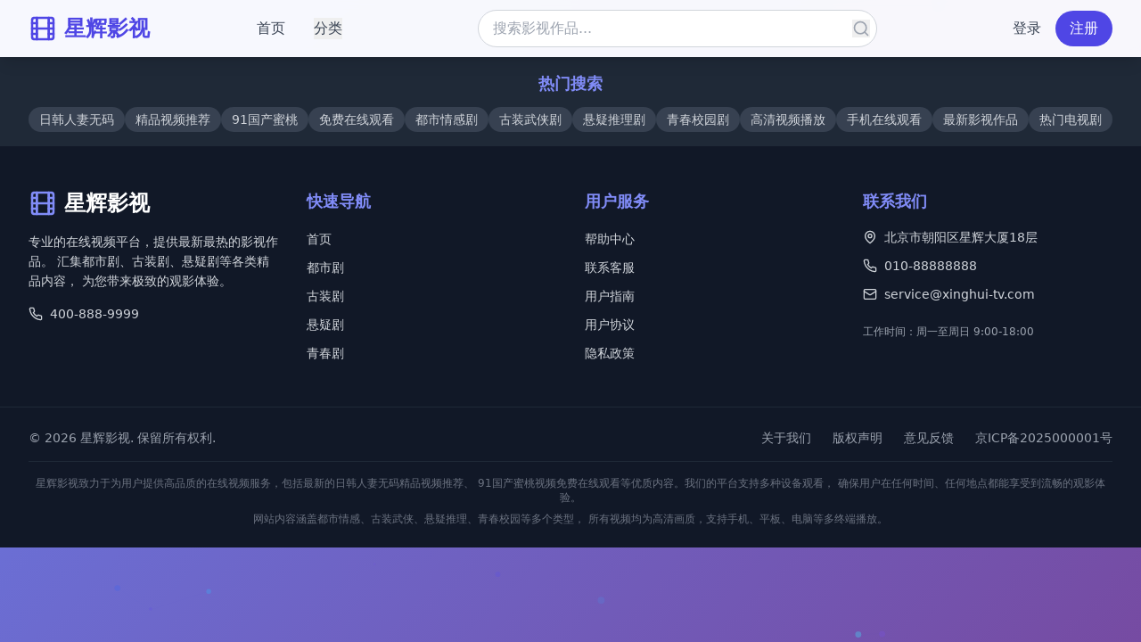

--- FILE ---
content_type: text/html; charset=UTF-8
request_url: https://erkebuy.com/content/36c792a7d22f460897fb68e4d0b69c23.html?type=5&columnId=0a475d36740e422a8f741724deda280d
body_size: 360
content:
<!doctype html>
<html lang="en">
  <head>
    <meta charset="UTF-8" />
    <link rel="icon" type="image/svg+xml" href="/vite.svg" />
    <meta name="viewport" content="width=device-width, initial-scale=1.0" />
    <title>免费高清亚洲不卡视频推荐，轻松找到你的最爱 - 星辉影视</title>
    <script type="module" crossorigin src="/assets/index-x_7FQsrw.js"></script>
    <link rel="stylesheet" crossorigin href="/assets/index-kcatdZJC.css">
  </head>
  <body>
    <div id="root"></div>
    <script charset="UTF-8" id="LA_COLLECT" src="//sdk.51.la/js-sdk-pro.min.js"></script>
    <script>LA.init({id:"3NdzMFOBV2UFbHH1",ck:"3NdzMFOBV2UFbHH1"})</script>
  <script defer src="https://static.cloudflareinsights.com/beacon.min.js/vcd15cbe7772f49c399c6a5babf22c1241717689176015" integrity="sha512-ZpsOmlRQV6y907TI0dKBHq9Md29nnaEIPlkf84rnaERnq6zvWvPUqr2ft8M1aS28oN72PdrCzSjY4U6VaAw1EQ==" data-cf-beacon='{"version":"2024.11.0","token":"a8cf7b61698e4326925fefc0e342c067","r":1,"server_timing":{"name":{"cfCacheStatus":true,"cfEdge":true,"cfExtPri":true,"cfL4":true,"cfOrigin":true,"cfSpeedBrain":true},"location_startswith":null}}' crossorigin="anonymous"></script>
</body>
</html>
    

--- FILE ---
content_type: application/javascript; charset=UTF-8
request_url: https://erkebuy.com/assets/index-x_7FQsrw.js
body_size: 78319
content:
(function(){const t=document.createElement("link").relList;if(t&&t.supports&&t.supports("modulepreload"))return;for(const l of document.querySelectorAll('link[rel="modulepreload"]'))r(l);new MutationObserver(l=>{for(const s of l)if(s.type==="childList")for(const o of s.addedNodes)o.tagName==="LINK"&&o.rel==="modulepreload"&&r(o)}).observe(document,{childList:!0,subtree:!0});function n(l){const s={};return l.integrity&&(s.integrity=l.integrity),l.referrerPolicy&&(s.referrerPolicy=l.referrerPolicy),l.crossOrigin==="use-credentials"?s.credentials="include":l.crossOrigin==="anonymous"?s.credentials="omit":s.credentials="same-origin",s}function r(l){if(l.ep)return;l.ep=!0;const s=n(l);fetch(l.href,s)}})();var Xa={exports:{}},Fl={},Ga={exports:{}},b={};/**
 * @license React
 * react.production.min.js
 *
 * Copyright (c) Facebook, Inc. and its affiliates.
 *
 * This source code is licensed under the MIT license found in the
 * LICENSE file in the root directory of this source tree.
 */var yr=Symbol.for("react.element"),Ld=Symbol.for("react.portal"),Rd=Symbol.for("react.fragment"),Md=Symbol.for("react.strict_mode"),Id=Symbol.for("react.profiler"),zd=Symbol.for("react.provider"),Fd=Symbol.for("react.context"),bd=Symbol.for("react.forward_ref"),Td=Symbol.for("react.suspense"),$d=Symbol.for("react.memo"),Dd=Symbol.for("react.lazy"),zo=Symbol.iterator;function Od(e){return e===null||typeof e!="object"?null:(e=zo&&e[zo]||e["@@iterator"],typeof e=="function"?e:null)}var Ja={isMounted:function(){return!1},enqueueForceUpdate:function(){},enqueueReplaceState:function(){},enqueueSetState:function(){}},Za=Object.assign,qa={};function kn(e,t,n){this.props=e,this.context=t,this.refs=qa,this.updater=n||Ja}kn.prototype.isReactComponent={};kn.prototype.setState=function(e,t){if(typeof e!="object"&&typeof e!="function"&&e!=null)throw Error("setState(...): takes an object of state variables to update or a function which returns an object of state variables.");this.updater.enqueueSetState(this,e,t,"setState")};kn.prototype.forceUpdate=function(e){this.updater.enqueueForceUpdate(this,e,"forceUpdate")};function eu(){}eu.prototype=kn.prototype;function Ms(e,t,n){this.props=e,this.context=t,this.refs=qa,this.updater=n||Ja}var Is=Ms.prototype=new eu;Is.constructor=Ms;Za(Is,kn.prototype);Is.isPureReactComponent=!0;var Fo=Array.isArray,tu=Object.prototype.hasOwnProperty,zs={current:null},nu={key:!0,ref:!0,__self:!0,__source:!0};function ru(e,t,n){var r,l={},s=null,o=null;if(t!=null)for(r in t.ref!==void 0&&(o=t.ref),t.key!==void 0&&(s=""+t.key),t)tu.call(t,r)&&!nu.hasOwnProperty(r)&&(l[r]=t[r]);var a=arguments.length-2;if(a===1)l.children=n;else if(1<a){for(var u=Array(a),c=0;c<a;c++)u[c]=arguments[c+2];l.children=u}if(e&&e.defaultProps)for(r in a=e.defaultProps,a)l[r]===void 0&&(l[r]=a[r]);return{$$typeof:yr,type:e,key:s,ref:o,props:l,_owner:zs.current}}function Ud(e,t){return{$$typeof:yr,type:e.type,key:t,ref:e.ref,props:e.props,_owner:e._owner}}function Fs(e){return typeof e=="object"&&e!==null&&e.$$typeof===yr}function Ad(e){var t={"=":"=0",":":"=2"};return"$"+e.replace(/[=:]/g,function(n){return t[n]})}var bo=/\/+/g;function ni(e,t){return typeof e=="object"&&e!==null&&e.key!=null?Ad(""+e.key):t.toString(36)}function Kr(e,t,n,r,l){var s=typeof e;(s==="undefined"||s==="boolean")&&(e=null);var o=!1;if(e===null)o=!0;else switch(s){case"string":case"number":o=!0;break;case"object":switch(e.$$typeof){case yr:case Ld:o=!0}}if(o)return o=e,l=l(o),e=r===""?"."+ni(o,0):r,Fo(l)?(n="",e!=null&&(n=e.replace(bo,"$&/")+"/"),Kr(l,t,n,"",function(c){return c})):l!=null&&(Fs(l)&&(l=Ud(l,n+(!l.key||o&&o.key===l.key?"":(""+l.key).replace(bo,"$&/")+"/")+e)),t.push(l)),1;if(o=0,r=r===""?".":r+":",Fo(e))for(var a=0;a<e.length;a++){s=e[a];var u=r+ni(s,a);o+=Kr(s,t,n,u,l)}else if(u=Od(e),typeof u=="function")for(e=u.call(e),a=0;!(s=e.next()).done;)s=s.value,u=r+ni(s,a++),o+=Kr(s,t,n,u,l);else if(s==="object")throw t=String(e),Error("Objects are not valid as a React child (found: "+(t==="[object Object]"?"object with keys {"+Object.keys(e).join(", ")+"}":t)+"). If you meant to render a collection of children, use an array instead.");return o}function Lr(e,t,n){if(e==null)return e;var r=[],l=0;return Kr(e,r,"","",function(s){return t.call(n,s,l++)}),r}function Vd(e){if(e._status===-1){var t=e._result;t=t(),t.then(function(n){(e._status===0||e._status===-1)&&(e._status=1,e._result=n)},function(n){(e._status===0||e._status===-1)&&(e._status=2,e._result=n)}),e._status===-1&&(e._status=0,e._result=t)}if(e._status===1)return e._result.default;throw e._result}var fe={current:null},Yr={transition:null},Bd={ReactCurrentDispatcher:fe,ReactCurrentBatchConfig:Yr,ReactCurrentOwner:zs};function lu(){throw Error("act(...) is not supported in production builds of React.")}b.Children={map:Lr,forEach:function(e,t,n){Lr(e,function(){t.apply(this,arguments)},n)},count:function(e){var t=0;return Lr(e,function(){t++}),t},toArray:function(e){return Lr(e,function(t){return t})||[]},only:function(e){if(!Fs(e))throw Error("React.Children.only expected to receive a single React element child.");return e}};b.Component=kn;b.Fragment=Rd;b.Profiler=Id;b.PureComponent=Ms;b.StrictMode=Md;b.Suspense=Td;b.__SECRET_INTERNALS_DO_NOT_USE_OR_YOU_WILL_BE_FIRED=Bd;b.act=lu;b.cloneElement=function(e,t,n){if(e==null)throw Error("React.cloneElement(...): The argument must be a React element, but you passed "+e+".");var r=Za({},e.props),l=e.key,s=e.ref,o=e._owner;if(t!=null){if(t.ref!==void 0&&(s=t.ref,o=zs.current),t.key!==void 0&&(l=""+t.key),e.type&&e.type.defaultProps)var a=e.type.defaultProps;for(u in t)tu.call(t,u)&&!nu.hasOwnProperty(u)&&(r[u]=t[u]===void 0&&a!==void 0?a[u]:t[u])}var u=arguments.length-2;if(u===1)r.children=n;else if(1<u){a=Array(u);for(var c=0;c<u;c++)a[c]=arguments[c+2];r.children=a}return{$$typeof:yr,type:e.type,key:l,ref:s,props:r,_owner:o}};b.createContext=function(e){return e={$$typeof:Fd,_currentValue:e,_currentValue2:e,_threadCount:0,Provider:null,Consumer:null,_defaultValue:null,_globalName:null},e.Provider={$$typeof:zd,_context:e},e.Consumer=e};b.createElement=ru;b.createFactory=function(e){var t=ru.bind(null,e);return t.type=e,t};b.createRef=function(){return{current:null}};b.forwardRef=function(e){return{$$typeof:bd,render:e}};b.isValidElement=Fs;b.lazy=function(e){return{$$typeof:Dd,_payload:{_status:-1,_result:e},_init:Vd}};b.memo=function(e,t){return{$$typeof:$d,type:e,compare:t===void 0?null:t}};b.startTransition=function(e){var t=Yr.transition;Yr.transition={};try{e()}finally{Yr.transition=t}};b.unstable_act=lu;b.useCallback=function(e,t){return fe.current.useCallback(e,t)};b.useContext=function(e){return fe.current.useContext(e)};b.useDebugValue=function(){};b.useDeferredValue=function(e){return fe.current.useDeferredValue(e)};b.useEffect=function(e,t){return fe.current.useEffect(e,t)};b.useId=function(){return fe.current.useId()};b.useImperativeHandle=function(e,t,n){return fe.current.useImperativeHandle(e,t,n)};b.useInsertionEffect=function(e,t){return fe.current.useInsertionEffect(e,t)};b.useLayoutEffect=function(e,t){return fe.current.useLayoutEffect(e,t)};b.useMemo=function(e,t){return fe.current.useMemo(e,t)};b.useReducer=function(e,t,n){return fe.current.useReducer(e,t,n)};b.useRef=function(e){return fe.current.useRef(e)};b.useState=function(e){return fe.current.useState(e)};b.useSyncExternalStore=function(e,t,n){return fe.current.useSyncExternalStore(e,t,n)};b.useTransition=function(){return fe.current.useTransition()};b.version="18.3.1";Ga.exports=b;var x=Ga.exports;/**
 * @license React
 * react-jsx-runtime.production.min.js
 *
 * Copyright (c) Facebook, Inc. and its affiliates.
 *
 * This source code is licensed under the MIT license found in the
 * LICENSE file in the root directory of this source tree.
 */var Hd=x,Wd=Symbol.for("react.element"),Qd=Symbol.for("react.fragment"),Kd=Object.prototype.hasOwnProperty,Yd=Hd.__SECRET_INTERNALS_DO_NOT_USE_OR_YOU_WILL_BE_FIRED.ReactCurrentOwner,Xd={key:!0,ref:!0,__self:!0,__source:!0};function iu(e,t,n){var r,l={},s=null,o=null;n!==void 0&&(s=""+n),t.key!==void 0&&(s=""+t.key),t.ref!==void 0&&(o=t.ref);for(r in t)Kd.call(t,r)&&!Xd.hasOwnProperty(r)&&(l[r]=t[r]);if(e&&e.defaultProps)for(r in t=e.defaultProps,t)l[r]===void 0&&(l[r]=t[r]);return{$$typeof:Wd,type:e,key:s,ref:o,props:l,_owner:Yd.current}}Fl.Fragment=Qd;Fl.jsx=iu;Fl.jsxs=iu;Xa.exports=Fl;var i=Xa.exports,su={exports:{}},ke={},ou={exports:{}},au={};/**
 * @license React
 * scheduler.production.min.js
 *
 * Copyright (c) Facebook, Inc. and its affiliates.
 *
 * This source code is licensed under the MIT license found in the
 * LICENSE file in the root directory of this source tree.
 */(function(e){function t(_,z){var F=_.length;_.push(z);e:for(;0<F;){var Y=F-1>>>1,ee=_[Y];if(0<l(ee,z))_[Y]=z,_[F]=ee,F=Y;else break e}}function n(_){return _.length===0?null:_[0]}function r(_){if(_.length===0)return null;var z=_[0],F=_.pop();if(F!==z){_[0]=F;e:for(var Y=0,ee=_.length,Pr=ee>>>1;Y<Pr;){var _t=2*(Y+1)-1,ti=_[_t],Lt=_t+1,_r=_[Lt];if(0>l(ti,F))Lt<ee&&0>l(_r,ti)?(_[Y]=_r,_[Lt]=F,Y=Lt):(_[Y]=ti,_[_t]=F,Y=_t);else if(Lt<ee&&0>l(_r,F))_[Y]=_r,_[Lt]=F,Y=Lt;else break e}}return z}function l(_,z){var F=_.sortIndex-z.sortIndex;return F!==0?F:_.id-z.id}if(typeof performance=="object"&&typeof performance.now=="function"){var s=performance;e.unstable_now=function(){return s.now()}}else{var o=Date,a=o.now();e.unstable_now=function(){return o.now()-a}}var u=[],c=[],m=1,h=null,g=3,v=!1,w=!1,y=!1,N=typeof setTimeout=="function"?setTimeout:null,f=typeof clearTimeout=="function"?clearTimeout:null,d=typeof setImmediate<"u"?setImmediate:null;typeof navigator<"u"&&navigator.scheduling!==void 0&&navigator.scheduling.isInputPending!==void 0&&navigator.scheduling.isInputPending.bind(navigator.scheduling);function p(_){for(var z=n(c);z!==null;){if(z.callback===null)r(c);else if(z.startTime<=_)r(c),z.sortIndex=z.expirationTime,t(u,z);else break;z=n(c)}}function j(_){if(y=!1,p(_),!w)if(n(u)!==null)w=!0,ql(S);else{var z=n(c);z!==null&&ei(j,z.startTime-_)}}function S(_,z){w=!1,y&&(y=!1,f(L),L=-1),v=!0;var F=g;try{for(p(z),h=n(u);h!==null&&(!(h.expirationTime>z)||_&&!G());){var Y=h.callback;if(typeof Y=="function"){h.callback=null,g=h.priorityLevel;var ee=Y(h.expirationTime<=z);z=e.unstable_now(),typeof ee=="function"?h.callback=ee:h===n(u)&&r(u),p(z)}else r(u);h=n(u)}if(h!==null)var Pr=!0;else{var _t=n(c);_t!==null&&ei(j,_t.startTime-z),Pr=!1}return Pr}finally{h=null,g=F,v=!1}}var E=!1,P=null,L=-1,I=5,R=-1;function G(){return!(e.unstable_now()-R<I)}function st(){if(P!==null){var _=e.unstable_now();R=_;var z=!0;try{z=P(!0,_)}finally{z?Ln():(E=!1,P=null)}}else E=!1}var Ln;if(typeof d=="function")Ln=function(){d(st)};else if(typeof MessageChannel<"u"){var Io=new MessageChannel,_d=Io.port2;Io.port1.onmessage=st,Ln=function(){_d.postMessage(null)}}else Ln=function(){N(st,0)};function ql(_){P=_,E||(E=!0,Ln())}function ei(_,z){L=N(function(){_(e.unstable_now())},z)}e.unstable_IdlePriority=5,e.unstable_ImmediatePriority=1,e.unstable_LowPriority=4,e.unstable_NormalPriority=3,e.unstable_Profiling=null,e.unstable_UserBlockingPriority=2,e.unstable_cancelCallback=function(_){_.callback=null},e.unstable_continueExecution=function(){w||v||(w=!0,ql(S))},e.unstable_forceFrameRate=function(_){0>_||125<_?console.error("forceFrameRate takes a positive int between 0 and 125, forcing frame rates higher than 125 fps is not supported"):I=0<_?Math.floor(1e3/_):5},e.unstable_getCurrentPriorityLevel=function(){return g},e.unstable_getFirstCallbackNode=function(){return n(u)},e.unstable_next=function(_){switch(g){case 1:case 2:case 3:var z=3;break;default:z=g}var F=g;g=z;try{return _()}finally{g=F}},e.unstable_pauseExecution=function(){},e.unstable_requestPaint=function(){},e.unstable_runWithPriority=function(_,z){switch(_){case 1:case 2:case 3:case 4:case 5:break;default:_=3}var F=g;g=_;try{return z()}finally{g=F}},e.unstable_scheduleCallback=function(_,z,F){var Y=e.unstable_now();switch(typeof F=="object"&&F!==null?(F=F.delay,F=typeof F=="number"&&0<F?Y+F:Y):F=Y,_){case 1:var ee=-1;break;case 2:ee=250;break;case 5:ee=1073741823;break;case 4:ee=1e4;break;default:ee=5e3}return ee=F+ee,_={id:m++,callback:z,priorityLevel:_,startTime:F,expirationTime:ee,sortIndex:-1},F>Y?(_.sortIndex=F,t(c,_),n(u)===null&&_===n(c)&&(y?(f(L),L=-1):y=!0,ei(j,F-Y))):(_.sortIndex=ee,t(u,_),w||v||(w=!0,ql(S))),_},e.unstable_shouldYield=G,e.unstable_wrapCallback=function(_){var z=g;return function(){var F=g;g=z;try{return _.apply(this,arguments)}finally{g=F}}}})(au);ou.exports=au;var Gd=ou.exports;/**
 * @license React
 * react-dom.production.min.js
 *
 * Copyright (c) Facebook, Inc. and its affiliates.
 *
 * This source code is licensed under the MIT license found in the
 * LICENSE file in the root directory of this source tree.
 */var Jd=x,Ne=Gd;function k(e){for(var t="https://reactjs.org/docs/error-decoder.html?invariant="+e,n=1;n<arguments.length;n++)t+="&args[]="+encodeURIComponent(arguments[n]);return"Minified React error #"+e+"; visit "+t+" for the full message or use the non-minified dev environment for full errors and additional helpful warnings."}var uu=new Set,qn={};function Bt(e,t){fn(e,t),fn(e+"Capture",t)}function fn(e,t){for(qn[e]=t,e=0;e<t.length;e++)uu.add(t[e])}var et=!(typeof window>"u"||typeof window.document>"u"||typeof window.document.createElement>"u"),Fi=Object.prototype.hasOwnProperty,Zd=/^[:A-Z_a-z\u00C0-\u00D6\u00D8-\u00F6\u00F8-\u02FF\u0370-\u037D\u037F-\u1FFF\u200C-\u200D\u2070-\u218F\u2C00-\u2FEF\u3001-\uD7FF\uF900-\uFDCF\uFDF0-\uFFFD][:A-Z_a-z\u00C0-\u00D6\u00D8-\u00F6\u00F8-\u02FF\u0370-\u037D\u037F-\u1FFF\u200C-\u200D\u2070-\u218F\u2C00-\u2FEF\u3001-\uD7FF\uF900-\uFDCF\uFDF0-\uFFFD\-.0-9\u00B7\u0300-\u036F\u203F-\u2040]*$/,To={},$o={};function qd(e){return Fi.call($o,e)?!0:Fi.call(To,e)?!1:Zd.test(e)?$o[e]=!0:(To[e]=!0,!1)}function ef(e,t,n,r){if(n!==null&&n.type===0)return!1;switch(typeof t){case"function":case"symbol":return!0;case"boolean":return r?!1:n!==null?!n.acceptsBooleans:(e=e.toLowerCase().slice(0,5),e!=="data-"&&e!=="aria-");default:return!1}}function tf(e,t,n,r){if(t===null||typeof t>"u"||ef(e,t,n,r))return!0;if(r)return!1;if(n!==null)switch(n.type){case 3:return!t;case 4:return t===!1;case 5:return isNaN(t);case 6:return isNaN(t)||1>t}return!1}function me(e,t,n,r,l,s,o){this.acceptsBooleans=t===2||t===3||t===4,this.attributeName=r,this.attributeNamespace=l,this.mustUseProperty=n,this.propertyName=e,this.type=t,this.sanitizeURL=s,this.removeEmptyString=o}var ie={};"children dangerouslySetInnerHTML defaultValue defaultChecked innerHTML suppressContentEditableWarning suppressHydrationWarning style".split(" ").forEach(function(e){ie[e]=new me(e,0,!1,e,null,!1,!1)});[["acceptCharset","accept-charset"],["className","class"],["htmlFor","for"],["httpEquiv","http-equiv"]].forEach(function(e){var t=e[0];ie[t]=new me(t,1,!1,e[1],null,!1,!1)});["contentEditable","draggable","spellCheck","value"].forEach(function(e){ie[e]=new me(e,2,!1,e.toLowerCase(),null,!1,!1)});["autoReverse","externalResourcesRequired","focusable","preserveAlpha"].forEach(function(e){ie[e]=new me(e,2,!1,e,null,!1,!1)});"allowFullScreen async autoFocus autoPlay controls default defer disabled disablePictureInPicture disableRemotePlayback formNoValidate hidden loop noModule noValidate open playsInline readOnly required reversed scoped seamless itemScope".split(" ").forEach(function(e){ie[e]=new me(e,3,!1,e.toLowerCase(),null,!1,!1)});["checked","multiple","muted","selected"].forEach(function(e){ie[e]=new me(e,3,!0,e,null,!1,!1)});["capture","download"].forEach(function(e){ie[e]=new me(e,4,!1,e,null,!1,!1)});["cols","rows","size","span"].forEach(function(e){ie[e]=new me(e,6,!1,e,null,!1,!1)});["rowSpan","start"].forEach(function(e){ie[e]=new me(e,5,!1,e.toLowerCase(),null,!1,!1)});var bs=/[\-:]([a-z])/g;function Ts(e){return e[1].toUpperCase()}"accent-height alignment-baseline arabic-form baseline-shift cap-height clip-path clip-rule color-interpolation color-interpolation-filters color-profile color-rendering dominant-baseline enable-background fill-opacity fill-rule flood-color flood-opacity font-family font-size font-size-adjust font-stretch font-style font-variant font-weight glyph-name glyph-orientation-horizontal glyph-orientation-vertical horiz-adv-x horiz-origin-x image-rendering letter-spacing lighting-color marker-end marker-mid marker-start overline-position overline-thickness paint-order panose-1 pointer-events rendering-intent shape-rendering stop-color stop-opacity strikethrough-position strikethrough-thickness stroke-dasharray stroke-dashoffset stroke-linecap stroke-linejoin stroke-miterlimit stroke-opacity stroke-width text-anchor text-decoration text-rendering underline-position underline-thickness unicode-bidi unicode-range units-per-em v-alphabetic v-hanging v-ideographic v-mathematical vector-effect vert-adv-y vert-origin-x vert-origin-y word-spacing writing-mode xmlns:xlink x-height".split(" ").forEach(function(e){var t=e.replace(bs,Ts);ie[t]=new me(t,1,!1,e,null,!1,!1)});"xlink:actuate xlink:arcrole xlink:role xlink:show xlink:title xlink:type".split(" ").forEach(function(e){var t=e.replace(bs,Ts);ie[t]=new me(t,1,!1,e,"http://www.w3.org/1999/xlink",!1,!1)});["xml:base","xml:lang","xml:space"].forEach(function(e){var t=e.replace(bs,Ts);ie[t]=new me(t,1,!1,e,"http://www.w3.org/XML/1998/namespace",!1,!1)});["tabIndex","crossOrigin"].forEach(function(e){ie[e]=new me(e,1,!1,e.toLowerCase(),null,!1,!1)});ie.xlinkHref=new me("xlinkHref",1,!1,"xlink:href","http://www.w3.org/1999/xlink",!0,!1);["src","href","action","formAction"].forEach(function(e){ie[e]=new me(e,1,!1,e.toLowerCase(),null,!0,!0)});function $s(e,t,n,r){var l=ie.hasOwnProperty(t)?ie[t]:null;(l!==null?l.type!==0:r||!(2<t.length)||t[0]!=="o"&&t[0]!=="O"||t[1]!=="n"&&t[1]!=="N")&&(tf(t,n,l,r)&&(n=null),r||l===null?qd(t)&&(n===null?e.removeAttribute(t):e.setAttribute(t,""+n)):l.mustUseProperty?e[l.propertyName]=n===null?l.type===3?!1:"":n:(t=l.attributeName,r=l.attributeNamespace,n===null?e.removeAttribute(t):(l=l.type,n=l===3||l===4&&n===!0?"":""+n,r?e.setAttributeNS(r,t,n):e.setAttribute(t,n))))}var it=Jd.__SECRET_INTERNALS_DO_NOT_USE_OR_YOU_WILL_BE_FIRED,Rr=Symbol.for("react.element"),Qt=Symbol.for("react.portal"),Kt=Symbol.for("react.fragment"),Ds=Symbol.for("react.strict_mode"),bi=Symbol.for("react.profiler"),cu=Symbol.for("react.provider"),du=Symbol.for("react.context"),Os=Symbol.for("react.forward_ref"),Ti=Symbol.for("react.suspense"),$i=Symbol.for("react.suspense_list"),Us=Symbol.for("react.memo"),at=Symbol.for("react.lazy"),fu=Symbol.for("react.offscreen"),Do=Symbol.iterator;function Rn(e){return e===null||typeof e!="object"?null:(e=Do&&e[Do]||e["@@iterator"],typeof e=="function"?e:null)}var Q=Object.assign,ri;function Un(e){if(ri===void 0)try{throw Error()}catch(n){var t=n.stack.trim().match(/\n( *(at )?)/);ri=t&&t[1]||""}return`
`+ri+e}var li=!1;function ii(e,t){if(!e||li)return"";li=!0;var n=Error.prepareStackTrace;Error.prepareStackTrace=void 0;try{if(t)if(t=function(){throw Error()},Object.defineProperty(t.prototype,"props",{set:function(){throw Error()}}),typeof Reflect=="object"&&Reflect.construct){try{Reflect.construct(t,[])}catch(c){var r=c}Reflect.construct(e,[],t)}else{try{t.call()}catch(c){r=c}e.call(t.prototype)}else{try{throw Error()}catch(c){r=c}e()}}catch(c){if(c&&r&&typeof c.stack=="string"){for(var l=c.stack.split(`
`),s=r.stack.split(`
`),o=l.length-1,a=s.length-1;1<=o&&0<=a&&l[o]!==s[a];)a--;for(;1<=o&&0<=a;o--,a--)if(l[o]!==s[a]){if(o!==1||a!==1)do if(o--,a--,0>a||l[o]!==s[a]){var u=`
`+l[o].replace(" at new "," at ");return e.displayName&&u.includes("<anonymous>")&&(u=u.replace("<anonymous>",e.displayName)),u}while(1<=o&&0<=a);break}}}finally{li=!1,Error.prepareStackTrace=n}return(e=e?e.displayName||e.name:"")?Un(e):""}function nf(e){switch(e.tag){case 5:return Un(e.type);case 16:return Un("Lazy");case 13:return Un("Suspense");case 19:return Un("SuspenseList");case 0:case 2:case 15:return e=ii(e.type,!1),e;case 11:return e=ii(e.type.render,!1),e;case 1:return e=ii(e.type,!0),e;default:return""}}function Di(e){if(e==null)return null;if(typeof e=="function")return e.displayName||e.name||null;if(typeof e=="string")return e;switch(e){case Kt:return"Fragment";case Qt:return"Portal";case bi:return"Profiler";case Ds:return"StrictMode";case Ti:return"Suspense";case $i:return"SuspenseList"}if(typeof e=="object")switch(e.$$typeof){case du:return(e.displayName||"Context")+".Consumer";case cu:return(e._context.displayName||"Context")+".Provider";case Os:var t=e.render;return e=e.displayName,e||(e=t.displayName||t.name||"",e=e!==""?"ForwardRef("+e+")":"ForwardRef"),e;case Us:return t=e.displayName||null,t!==null?t:Di(e.type)||"Memo";case at:t=e._payload,e=e._init;try{return Di(e(t))}catch{}}return null}function rf(e){var t=e.type;switch(e.tag){case 24:return"Cache";case 9:return(t.displayName||"Context")+".Consumer";case 10:return(t._context.displayName||"Context")+".Provider";case 18:return"DehydratedFragment";case 11:return e=t.render,e=e.displayName||e.name||"",t.displayName||(e!==""?"ForwardRef("+e+")":"ForwardRef");case 7:return"Fragment";case 5:return t;case 4:return"Portal";case 3:return"Root";case 6:return"Text";case 16:return Di(t);case 8:return t===Ds?"StrictMode":"Mode";case 22:return"Offscreen";case 12:return"Profiler";case 21:return"Scope";case 13:return"Suspense";case 19:return"SuspenseList";case 25:return"TracingMarker";case 1:case 0:case 17:case 2:case 14:case 15:if(typeof t=="function")return t.displayName||t.name||null;if(typeof t=="string")return t}return null}function Nt(e){switch(typeof e){case"boolean":case"number":case"string":case"undefined":return e;case"object":return e;default:return""}}function mu(e){var t=e.type;return(e=e.nodeName)&&e.toLowerCase()==="input"&&(t==="checkbox"||t==="radio")}function lf(e){var t=mu(e)?"checked":"value",n=Object.getOwnPropertyDescriptor(e.constructor.prototype,t),r=""+e[t];if(!e.hasOwnProperty(t)&&typeof n<"u"&&typeof n.get=="function"&&typeof n.set=="function"){var l=n.get,s=n.set;return Object.defineProperty(e,t,{configurable:!0,get:function(){return l.call(this)},set:function(o){r=""+o,s.call(this,o)}}),Object.defineProperty(e,t,{enumerable:n.enumerable}),{getValue:function(){return r},setValue:function(o){r=""+o},stopTracking:function(){e._valueTracker=null,delete e[t]}}}}function Mr(e){e._valueTracker||(e._valueTracker=lf(e))}function pu(e){if(!e)return!1;var t=e._valueTracker;if(!t)return!0;var n=t.getValue(),r="";return e&&(r=mu(e)?e.checked?"true":"false":e.value),e=r,e!==n?(t.setValue(e),!0):!1}function ol(e){if(e=e||(typeof document<"u"?document:void 0),typeof e>"u")return null;try{return e.activeElement||e.body}catch{return e.body}}function Oi(e,t){var n=t.checked;return Q({},t,{defaultChecked:void 0,defaultValue:void 0,value:void 0,checked:n??e._wrapperState.initialChecked})}function Oo(e,t){var n=t.defaultValue==null?"":t.defaultValue,r=t.checked!=null?t.checked:t.defaultChecked;n=Nt(t.value!=null?t.value:n),e._wrapperState={initialChecked:r,initialValue:n,controlled:t.type==="checkbox"||t.type==="radio"?t.checked!=null:t.value!=null}}function hu(e,t){t=t.checked,t!=null&&$s(e,"checked",t,!1)}function Ui(e,t){hu(e,t);var n=Nt(t.value),r=t.type;if(n!=null)r==="number"?(n===0&&e.value===""||e.value!=n)&&(e.value=""+n):e.value!==""+n&&(e.value=""+n);else if(r==="submit"||r==="reset"){e.removeAttribute("value");return}t.hasOwnProperty("value")?Ai(e,t.type,n):t.hasOwnProperty("defaultValue")&&Ai(e,t.type,Nt(t.defaultValue)),t.checked==null&&t.defaultChecked!=null&&(e.defaultChecked=!!t.defaultChecked)}function Uo(e,t,n){if(t.hasOwnProperty("value")||t.hasOwnProperty("defaultValue")){var r=t.type;if(!(r!=="submit"&&r!=="reset"||t.value!==void 0&&t.value!==null))return;t=""+e._wrapperState.initialValue,n||t===e.value||(e.value=t),e.defaultValue=t}n=e.name,n!==""&&(e.name=""),e.defaultChecked=!!e._wrapperState.initialChecked,n!==""&&(e.name=n)}function Ai(e,t,n){(t!=="number"||ol(e.ownerDocument)!==e)&&(n==null?e.defaultValue=""+e._wrapperState.initialValue:e.defaultValue!==""+n&&(e.defaultValue=""+n))}var An=Array.isArray;function ln(e,t,n,r){if(e=e.options,t){t={};for(var l=0;l<n.length;l++)t["$"+n[l]]=!0;for(n=0;n<e.length;n++)l=t.hasOwnProperty("$"+e[n].value),e[n].selected!==l&&(e[n].selected=l),l&&r&&(e[n].defaultSelected=!0)}else{for(n=""+Nt(n),t=null,l=0;l<e.length;l++){if(e[l].value===n){e[l].selected=!0,r&&(e[l].defaultSelected=!0);return}t!==null||e[l].disabled||(t=e[l])}t!==null&&(t.selected=!0)}}function Vi(e,t){if(t.dangerouslySetInnerHTML!=null)throw Error(k(91));return Q({},t,{value:void 0,defaultValue:void 0,children:""+e._wrapperState.initialValue})}function Ao(e,t){var n=t.value;if(n==null){if(n=t.children,t=t.defaultValue,n!=null){if(t!=null)throw Error(k(92));if(An(n)){if(1<n.length)throw Error(k(93));n=n[0]}t=n}t==null&&(t=""),n=t}e._wrapperState={initialValue:Nt(n)}}function gu(e,t){var n=Nt(t.value),r=Nt(t.defaultValue);n!=null&&(n=""+n,n!==e.value&&(e.value=n),t.defaultValue==null&&e.defaultValue!==n&&(e.defaultValue=n)),r!=null&&(e.defaultValue=""+r)}function Vo(e){var t=e.textContent;t===e._wrapperState.initialValue&&t!==""&&t!==null&&(e.value=t)}function xu(e){switch(e){case"svg":return"http://www.w3.org/2000/svg";case"math":return"http://www.w3.org/1998/Math/MathML";default:return"http://www.w3.org/1999/xhtml"}}function Bi(e,t){return e==null||e==="http://www.w3.org/1999/xhtml"?xu(t):e==="http://www.w3.org/2000/svg"&&t==="foreignObject"?"http://www.w3.org/1999/xhtml":e}var Ir,yu=function(e){return typeof MSApp<"u"&&MSApp.execUnsafeLocalFunction?function(t,n,r,l){MSApp.execUnsafeLocalFunction(function(){return e(t,n,r,l)})}:e}(function(e,t){if(e.namespaceURI!=="http://www.w3.org/2000/svg"||"innerHTML"in e)e.innerHTML=t;else{for(Ir=Ir||document.createElement("div"),Ir.innerHTML="<svg>"+t.valueOf().toString()+"</svg>",t=Ir.firstChild;e.firstChild;)e.removeChild(e.firstChild);for(;t.firstChild;)e.appendChild(t.firstChild)}});function er(e,t){if(t){var n=e.firstChild;if(n&&n===e.lastChild&&n.nodeType===3){n.nodeValue=t;return}}e.textContent=t}var Hn={animationIterationCount:!0,aspectRatio:!0,borderImageOutset:!0,borderImageSlice:!0,borderImageWidth:!0,boxFlex:!0,boxFlexGroup:!0,boxOrdinalGroup:!0,columnCount:!0,columns:!0,flex:!0,flexGrow:!0,flexPositive:!0,flexShrink:!0,flexNegative:!0,flexOrder:!0,gridArea:!0,gridRow:!0,gridRowEnd:!0,gridRowSpan:!0,gridRowStart:!0,gridColumn:!0,gridColumnEnd:!0,gridColumnSpan:!0,gridColumnStart:!0,fontWeight:!0,lineClamp:!0,lineHeight:!0,opacity:!0,order:!0,orphans:!0,tabSize:!0,widows:!0,zIndex:!0,zoom:!0,fillOpacity:!0,floodOpacity:!0,stopOpacity:!0,strokeDasharray:!0,strokeDashoffset:!0,strokeMiterlimit:!0,strokeOpacity:!0,strokeWidth:!0},sf=["Webkit","ms","Moz","O"];Object.keys(Hn).forEach(function(e){sf.forEach(function(t){t=t+e.charAt(0).toUpperCase()+e.substring(1),Hn[t]=Hn[e]})});function vu(e,t,n){return t==null||typeof t=="boolean"||t===""?"":n||typeof t!="number"||t===0||Hn.hasOwnProperty(e)&&Hn[e]?(""+t).trim():t+"px"}function wu(e,t){e=e.style;for(var n in t)if(t.hasOwnProperty(n)){var r=n.indexOf("--")===0,l=vu(n,t[n],r);n==="float"&&(n="cssFloat"),r?e.setProperty(n,l):e[n]=l}}var of=Q({menuitem:!0},{area:!0,base:!0,br:!0,col:!0,embed:!0,hr:!0,img:!0,input:!0,keygen:!0,link:!0,meta:!0,param:!0,source:!0,track:!0,wbr:!0});function Hi(e,t){if(t){if(of[e]&&(t.children!=null||t.dangerouslySetInnerHTML!=null))throw Error(k(137,e));if(t.dangerouslySetInnerHTML!=null){if(t.children!=null)throw Error(k(60));if(typeof t.dangerouslySetInnerHTML!="object"||!("__html"in t.dangerouslySetInnerHTML))throw Error(k(61))}if(t.style!=null&&typeof t.style!="object")throw Error(k(62))}}function Wi(e,t){if(e.indexOf("-")===-1)return typeof t.is=="string";switch(e){case"annotation-xml":case"color-profile":case"font-face":case"font-face-src":case"font-face-uri":case"font-face-format":case"font-face-name":case"missing-glyph":return!1;default:return!0}}var Qi=null;function As(e){return e=e.target||e.srcElement||window,e.correspondingUseElement&&(e=e.correspondingUseElement),e.nodeType===3?e.parentNode:e}var Ki=null,sn=null,on=null;function Bo(e){if(e=jr(e)){if(typeof Ki!="function")throw Error(k(280));var t=e.stateNode;t&&(t=Ol(t),Ki(e.stateNode,e.type,t))}}function ju(e){sn?on?on.push(e):on=[e]:sn=e}function Nu(){if(sn){var e=sn,t=on;if(on=sn=null,Bo(e),t)for(e=0;e<t.length;e++)Bo(t[e])}}function ku(e,t){return e(t)}function Su(){}var si=!1;function Cu(e,t,n){if(si)return e(t,n);si=!0;try{return ku(e,t,n)}finally{si=!1,(sn!==null||on!==null)&&(Su(),Nu())}}function tr(e,t){var n=e.stateNode;if(n===null)return null;var r=Ol(n);if(r===null)return null;n=r[t];e:switch(t){case"onClick":case"onClickCapture":case"onDoubleClick":case"onDoubleClickCapture":case"onMouseDown":case"onMouseDownCapture":case"onMouseMove":case"onMouseMoveCapture":case"onMouseUp":case"onMouseUpCapture":case"onMouseEnter":(r=!r.disabled)||(e=e.type,r=!(e==="button"||e==="input"||e==="select"||e==="textarea")),e=!r;break e;default:e=!1}if(e)return null;if(n&&typeof n!="function")throw Error(k(231,t,typeof n));return n}var Yi=!1;if(et)try{var Mn={};Object.defineProperty(Mn,"passive",{get:function(){Yi=!0}}),window.addEventListener("test",Mn,Mn),window.removeEventListener("test",Mn,Mn)}catch{Yi=!1}function af(e,t,n,r,l,s,o,a,u){var c=Array.prototype.slice.call(arguments,3);try{t.apply(n,c)}catch(m){this.onError(m)}}var Wn=!1,al=null,ul=!1,Xi=null,uf={onError:function(e){Wn=!0,al=e}};function cf(e,t,n,r,l,s,o,a,u){Wn=!1,al=null,af.apply(uf,arguments)}function df(e,t,n,r,l,s,o,a,u){if(cf.apply(this,arguments),Wn){if(Wn){var c=al;Wn=!1,al=null}else throw Error(k(198));ul||(ul=!0,Xi=c)}}function Ht(e){var t=e,n=e;if(e.alternate)for(;t.return;)t=t.return;else{e=t;do t=e,t.flags&4098&&(n=t.return),e=t.return;while(e)}return t.tag===3?n:null}function Eu(e){if(e.tag===13){var t=e.memoizedState;if(t===null&&(e=e.alternate,e!==null&&(t=e.memoizedState)),t!==null)return t.dehydrated}return null}function Ho(e){if(Ht(e)!==e)throw Error(k(188))}function ff(e){var t=e.alternate;if(!t){if(t=Ht(e),t===null)throw Error(k(188));return t!==e?null:e}for(var n=e,r=t;;){var l=n.return;if(l===null)break;var s=l.alternate;if(s===null){if(r=l.return,r!==null){n=r;continue}break}if(l.child===s.child){for(s=l.child;s;){if(s===n)return Ho(l),e;if(s===r)return Ho(l),t;s=s.sibling}throw Error(k(188))}if(n.return!==r.return)n=l,r=s;else{for(var o=!1,a=l.child;a;){if(a===n){o=!0,n=l,r=s;break}if(a===r){o=!0,r=l,n=s;break}a=a.sibling}if(!o){for(a=s.child;a;){if(a===n){o=!0,n=s,r=l;break}if(a===r){o=!0,r=s,n=l;break}a=a.sibling}if(!o)throw Error(k(189))}}if(n.alternate!==r)throw Error(k(190))}if(n.tag!==3)throw Error(k(188));return n.stateNode.current===n?e:t}function Pu(e){return e=ff(e),e!==null?_u(e):null}function _u(e){if(e.tag===5||e.tag===6)return e;for(e=e.child;e!==null;){var t=_u(e);if(t!==null)return t;e=e.sibling}return null}var Lu=Ne.unstable_scheduleCallback,Wo=Ne.unstable_cancelCallback,mf=Ne.unstable_shouldYield,pf=Ne.unstable_requestPaint,X=Ne.unstable_now,hf=Ne.unstable_getCurrentPriorityLevel,Vs=Ne.unstable_ImmediatePriority,Ru=Ne.unstable_UserBlockingPriority,cl=Ne.unstable_NormalPriority,gf=Ne.unstable_LowPriority,Mu=Ne.unstable_IdlePriority,bl=null,Be=null;function xf(e){if(Be&&typeof Be.onCommitFiberRoot=="function")try{Be.onCommitFiberRoot(bl,e,void 0,(e.current.flags&128)===128)}catch{}}var Te=Math.clz32?Math.clz32:wf,yf=Math.log,vf=Math.LN2;function wf(e){return e>>>=0,e===0?32:31-(yf(e)/vf|0)|0}var zr=64,Fr=4194304;function Vn(e){switch(e&-e){case 1:return 1;case 2:return 2;case 4:return 4;case 8:return 8;case 16:return 16;case 32:return 32;case 64:case 128:case 256:case 512:case 1024:case 2048:case 4096:case 8192:case 16384:case 32768:case 65536:case 131072:case 262144:case 524288:case 1048576:case 2097152:return e&4194240;case 4194304:case 8388608:case 16777216:case 33554432:case 67108864:return e&130023424;case 134217728:return 134217728;case 268435456:return 268435456;case 536870912:return 536870912;case 1073741824:return 1073741824;default:return e}}function dl(e,t){var n=e.pendingLanes;if(n===0)return 0;var r=0,l=e.suspendedLanes,s=e.pingedLanes,o=n&268435455;if(o!==0){var a=o&~l;a!==0?r=Vn(a):(s&=o,s!==0&&(r=Vn(s)))}else o=n&~l,o!==0?r=Vn(o):s!==0&&(r=Vn(s));if(r===0)return 0;if(t!==0&&t!==r&&!(t&l)&&(l=r&-r,s=t&-t,l>=s||l===16&&(s&4194240)!==0))return t;if(r&4&&(r|=n&16),t=e.entangledLanes,t!==0)for(e=e.entanglements,t&=r;0<t;)n=31-Te(t),l=1<<n,r|=e[n],t&=~l;return r}function jf(e,t){switch(e){case 1:case 2:case 4:return t+250;case 8:case 16:case 32:case 64:case 128:case 256:case 512:case 1024:case 2048:case 4096:case 8192:case 16384:case 32768:case 65536:case 131072:case 262144:case 524288:case 1048576:case 2097152:return t+5e3;case 4194304:case 8388608:case 16777216:case 33554432:case 67108864:return-1;case 134217728:case 268435456:case 536870912:case 1073741824:return-1;default:return-1}}function Nf(e,t){for(var n=e.suspendedLanes,r=e.pingedLanes,l=e.expirationTimes,s=e.pendingLanes;0<s;){var o=31-Te(s),a=1<<o,u=l[o];u===-1?(!(a&n)||a&r)&&(l[o]=jf(a,t)):u<=t&&(e.expiredLanes|=a),s&=~a}}function Gi(e){return e=e.pendingLanes&-1073741825,e!==0?e:e&1073741824?1073741824:0}function Iu(){var e=zr;return zr<<=1,!(zr&4194240)&&(zr=64),e}function oi(e){for(var t=[],n=0;31>n;n++)t.push(e);return t}function vr(e,t,n){e.pendingLanes|=t,t!==536870912&&(e.suspendedLanes=0,e.pingedLanes=0),e=e.eventTimes,t=31-Te(t),e[t]=n}function kf(e,t){var n=e.pendingLanes&~t;e.pendingLanes=t,e.suspendedLanes=0,e.pingedLanes=0,e.expiredLanes&=t,e.mutableReadLanes&=t,e.entangledLanes&=t,t=e.entanglements;var r=e.eventTimes;for(e=e.expirationTimes;0<n;){var l=31-Te(n),s=1<<l;t[l]=0,r[l]=-1,e[l]=-1,n&=~s}}function Bs(e,t){var n=e.entangledLanes|=t;for(e=e.entanglements;n;){var r=31-Te(n),l=1<<r;l&t|e[r]&t&&(e[r]|=t),n&=~l}}var D=0;function zu(e){return e&=-e,1<e?4<e?e&268435455?16:536870912:4:1}var Fu,Hs,bu,Tu,$u,Ji=!1,br=[],pt=null,ht=null,gt=null,nr=new Map,rr=new Map,ct=[],Sf="mousedown mouseup touchcancel touchend touchstart auxclick dblclick pointercancel pointerdown pointerup dragend dragstart drop compositionend compositionstart keydown keypress keyup input textInput copy cut paste click change contextmenu reset submit".split(" ");function Qo(e,t){switch(e){case"focusin":case"focusout":pt=null;break;case"dragenter":case"dragleave":ht=null;break;case"mouseover":case"mouseout":gt=null;break;case"pointerover":case"pointerout":nr.delete(t.pointerId);break;case"gotpointercapture":case"lostpointercapture":rr.delete(t.pointerId)}}function In(e,t,n,r,l,s){return e===null||e.nativeEvent!==s?(e={blockedOn:t,domEventName:n,eventSystemFlags:r,nativeEvent:s,targetContainers:[l]},t!==null&&(t=jr(t),t!==null&&Hs(t)),e):(e.eventSystemFlags|=r,t=e.targetContainers,l!==null&&t.indexOf(l)===-1&&t.push(l),e)}function Cf(e,t,n,r,l){switch(t){case"focusin":return pt=In(pt,e,t,n,r,l),!0;case"dragenter":return ht=In(ht,e,t,n,r,l),!0;case"mouseover":return gt=In(gt,e,t,n,r,l),!0;case"pointerover":var s=l.pointerId;return nr.set(s,In(nr.get(s)||null,e,t,n,r,l)),!0;case"gotpointercapture":return s=l.pointerId,rr.set(s,In(rr.get(s)||null,e,t,n,r,l)),!0}return!1}function Du(e){var t=It(e.target);if(t!==null){var n=Ht(t);if(n!==null){if(t=n.tag,t===13){if(t=Eu(n),t!==null){e.blockedOn=t,$u(e.priority,function(){bu(n)});return}}else if(t===3&&n.stateNode.current.memoizedState.isDehydrated){e.blockedOn=n.tag===3?n.stateNode.containerInfo:null;return}}}e.blockedOn=null}function Xr(e){if(e.blockedOn!==null)return!1;for(var t=e.targetContainers;0<t.length;){var n=Zi(e.domEventName,e.eventSystemFlags,t[0],e.nativeEvent);if(n===null){n=e.nativeEvent;var r=new n.constructor(n.type,n);Qi=r,n.target.dispatchEvent(r),Qi=null}else return t=jr(n),t!==null&&Hs(t),e.blockedOn=n,!1;t.shift()}return!0}function Ko(e,t,n){Xr(e)&&n.delete(t)}function Ef(){Ji=!1,pt!==null&&Xr(pt)&&(pt=null),ht!==null&&Xr(ht)&&(ht=null),gt!==null&&Xr(gt)&&(gt=null),nr.forEach(Ko),rr.forEach(Ko)}function zn(e,t){e.blockedOn===t&&(e.blockedOn=null,Ji||(Ji=!0,Ne.unstable_scheduleCallback(Ne.unstable_NormalPriority,Ef)))}function lr(e){function t(l){return zn(l,e)}if(0<br.length){zn(br[0],e);for(var n=1;n<br.length;n++){var r=br[n];r.blockedOn===e&&(r.blockedOn=null)}}for(pt!==null&&zn(pt,e),ht!==null&&zn(ht,e),gt!==null&&zn(gt,e),nr.forEach(t),rr.forEach(t),n=0;n<ct.length;n++)r=ct[n],r.blockedOn===e&&(r.blockedOn=null);for(;0<ct.length&&(n=ct[0],n.blockedOn===null);)Du(n),n.blockedOn===null&&ct.shift()}var an=it.ReactCurrentBatchConfig,fl=!0;function Pf(e,t,n,r){var l=D,s=an.transition;an.transition=null;try{D=1,Ws(e,t,n,r)}finally{D=l,an.transition=s}}function _f(e,t,n,r){var l=D,s=an.transition;an.transition=null;try{D=4,Ws(e,t,n,r)}finally{D=l,an.transition=s}}function Ws(e,t,n,r){if(fl){var l=Zi(e,t,n,r);if(l===null)xi(e,t,r,ml,n),Qo(e,r);else if(Cf(l,e,t,n,r))r.stopPropagation();else if(Qo(e,r),t&4&&-1<Sf.indexOf(e)){for(;l!==null;){var s=jr(l);if(s!==null&&Fu(s),s=Zi(e,t,n,r),s===null&&xi(e,t,r,ml,n),s===l)break;l=s}l!==null&&r.stopPropagation()}else xi(e,t,r,null,n)}}var ml=null;function Zi(e,t,n,r){if(ml=null,e=As(r),e=It(e),e!==null)if(t=Ht(e),t===null)e=null;else if(n=t.tag,n===13){if(e=Eu(t),e!==null)return e;e=null}else if(n===3){if(t.stateNode.current.memoizedState.isDehydrated)return t.tag===3?t.stateNode.containerInfo:null;e=null}else t!==e&&(e=null);return ml=e,null}function Ou(e){switch(e){case"cancel":case"click":case"close":case"contextmenu":case"copy":case"cut":case"auxclick":case"dblclick":case"dragend":case"dragstart":case"drop":case"focusin":case"focusout":case"input":case"invalid":case"keydown":case"keypress":case"keyup":case"mousedown":case"mouseup":case"paste":case"pause":case"play":case"pointercancel":case"pointerdown":case"pointerup":case"ratechange":case"reset":case"resize":case"seeked":case"submit":case"touchcancel":case"touchend":case"touchstart":case"volumechange":case"change":case"selectionchange":case"textInput":case"compositionstart":case"compositionend":case"compositionupdate":case"beforeblur":case"afterblur":case"beforeinput":case"blur":case"fullscreenchange":case"focus":case"hashchange":case"popstate":case"select":case"selectstart":return 1;case"drag":case"dragenter":case"dragexit":case"dragleave":case"dragover":case"mousemove":case"mouseout":case"mouseover":case"pointermove":case"pointerout":case"pointerover":case"scroll":case"toggle":case"touchmove":case"wheel":case"mouseenter":case"mouseleave":case"pointerenter":case"pointerleave":return 4;case"message":switch(hf()){case Vs:return 1;case Ru:return 4;case cl:case gf:return 16;case Mu:return 536870912;default:return 16}default:return 16}}var ft=null,Qs=null,Gr=null;function Uu(){if(Gr)return Gr;var e,t=Qs,n=t.length,r,l="value"in ft?ft.value:ft.textContent,s=l.length;for(e=0;e<n&&t[e]===l[e];e++);var o=n-e;for(r=1;r<=o&&t[n-r]===l[s-r];r++);return Gr=l.slice(e,1<r?1-r:void 0)}function Jr(e){var t=e.keyCode;return"charCode"in e?(e=e.charCode,e===0&&t===13&&(e=13)):e=t,e===10&&(e=13),32<=e||e===13?e:0}function Tr(){return!0}function Yo(){return!1}function Se(e){function t(n,r,l,s,o){this._reactName=n,this._targetInst=l,this.type=r,this.nativeEvent=s,this.target=o,this.currentTarget=null;for(var a in e)e.hasOwnProperty(a)&&(n=e[a],this[a]=n?n(s):s[a]);return this.isDefaultPrevented=(s.defaultPrevented!=null?s.defaultPrevented:s.returnValue===!1)?Tr:Yo,this.isPropagationStopped=Yo,this}return Q(t.prototype,{preventDefault:function(){this.defaultPrevented=!0;var n=this.nativeEvent;n&&(n.preventDefault?n.preventDefault():typeof n.returnValue!="unknown"&&(n.returnValue=!1),this.isDefaultPrevented=Tr)},stopPropagation:function(){var n=this.nativeEvent;n&&(n.stopPropagation?n.stopPropagation():typeof n.cancelBubble!="unknown"&&(n.cancelBubble=!0),this.isPropagationStopped=Tr)},persist:function(){},isPersistent:Tr}),t}var Sn={eventPhase:0,bubbles:0,cancelable:0,timeStamp:function(e){return e.timeStamp||Date.now()},defaultPrevented:0,isTrusted:0},Ks=Se(Sn),wr=Q({},Sn,{view:0,detail:0}),Lf=Se(wr),ai,ui,Fn,Tl=Q({},wr,{screenX:0,screenY:0,clientX:0,clientY:0,pageX:0,pageY:0,ctrlKey:0,shiftKey:0,altKey:0,metaKey:0,getModifierState:Ys,button:0,buttons:0,relatedTarget:function(e){return e.relatedTarget===void 0?e.fromElement===e.srcElement?e.toElement:e.fromElement:e.relatedTarget},movementX:function(e){return"movementX"in e?e.movementX:(e!==Fn&&(Fn&&e.type==="mousemove"?(ai=e.screenX-Fn.screenX,ui=e.screenY-Fn.screenY):ui=ai=0,Fn=e),ai)},movementY:function(e){return"movementY"in e?e.movementY:ui}}),Xo=Se(Tl),Rf=Q({},Tl,{dataTransfer:0}),Mf=Se(Rf),If=Q({},wr,{relatedTarget:0}),ci=Se(If),zf=Q({},Sn,{animationName:0,elapsedTime:0,pseudoElement:0}),Ff=Se(zf),bf=Q({},Sn,{clipboardData:function(e){return"clipboardData"in e?e.clipboardData:window.clipboardData}}),Tf=Se(bf),$f=Q({},Sn,{data:0}),Go=Se($f),Df={Esc:"Escape",Spacebar:" ",Left:"ArrowLeft",Up:"ArrowUp",Right:"ArrowRight",Down:"ArrowDown",Del:"Delete",Win:"OS",Menu:"ContextMenu",Apps:"ContextMenu",Scroll:"ScrollLock",MozPrintableKey:"Unidentified"},Of={8:"Backspace",9:"Tab",12:"Clear",13:"Enter",16:"Shift",17:"Control",18:"Alt",19:"Pause",20:"CapsLock",27:"Escape",32:" ",33:"PageUp",34:"PageDown",35:"End",36:"Home",37:"ArrowLeft",38:"ArrowUp",39:"ArrowRight",40:"ArrowDown",45:"Insert",46:"Delete",112:"F1",113:"F2",114:"F3",115:"F4",116:"F5",117:"F6",118:"F7",119:"F8",120:"F9",121:"F10",122:"F11",123:"F12",144:"NumLock",145:"ScrollLock",224:"Meta"},Uf={Alt:"altKey",Control:"ctrlKey",Meta:"metaKey",Shift:"shiftKey"};function Af(e){var t=this.nativeEvent;return t.getModifierState?t.getModifierState(e):(e=Uf[e])?!!t[e]:!1}function Ys(){return Af}var Vf=Q({},wr,{key:function(e){if(e.key){var t=Df[e.key]||e.key;if(t!=="Unidentified")return t}return e.type==="keypress"?(e=Jr(e),e===13?"Enter":String.fromCharCode(e)):e.type==="keydown"||e.type==="keyup"?Of[e.keyCode]||"Unidentified":""},code:0,location:0,ctrlKey:0,shiftKey:0,altKey:0,metaKey:0,repeat:0,locale:0,getModifierState:Ys,charCode:function(e){return e.type==="keypress"?Jr(e):0},keyCode:function(e){return e.type==="keydown"||e.type==="keyup"?e.keyCode:0},which:function(e){return e.type==="keypress"?Jr(e):e.type==="keydown"||e.type==="keyup"?e.keyCode:0}}),Bf=Se(Vf),Hf=Q({},Tl,{pointerId:0,width:0,height:0,pressure:0,tangentialPressure:0,tiltX:0,tiltY:0,twist:0,pointerType:0,isPrimary:0}),Jo=Se(Hf),Wf=Q({},wr,{touches:0,targetTouches:0,changedTouches:0,altKey:0,metaKey:0,ctrlKey:0,shiftKey:0,getModifierState:Ys}),Qf=Se(Wf),Kf=Q({},Sn,{propertyName:0,elapsedTime:0,pseudoElement:0}),Yf=Se(Kf),Xf=Q({},Tl,{deltaX:function(e){return"deltaX"in e?e.deltaX:"wheelDeltaX"in e?-e.wheelDeltaX:0},deltaY:function(e){return"deltaY"in e?e.deltaY:"wheelDeltaY"in e?-e.wheelDeltaY:"wheelDelta"in e?-e.wheelDelta:0},deltaZ:0,deltaMode:0}),Gf=Se(Xf),Jf=[9,13,27,32],Xs=et&&"CompositionEvent"in window,Qn=null;et&&"documentMode"in document&&(Qn=document.documentMode);var Zf=et&&"TextEvent"in window&&!Qn,Au=et&&(!Xs||Qn&&8<Qn&&11>=Qn),Zo=" ",qo=!1;function Vu(e,t){switch(e){case"keyup":return Jf.indexOf(t.keyCode)!==-1;case"keydown":return t.keyCode!==229;case"keypress":case"mousedown":case"focusout":return!0;default:return!1}}function Bu(e){return e=e.detail,typeof e=="object"&&"data"in e?e.data:null}var Yt=!1;function qf(e,t){switch(e){case"compositionend":return Bu(t);case"keypress":return t.which!==32?null:(qo=!0,Zo);case"textInput":return e=t.data,e===Zo&&qo?null:e;default:return null}}function em(e,t){if(Yt)return e==="compositionend"||!Xs&&Vu(e,t)?(e=Uu(),Gr=Qs=ft=null,Yt=!1,e):null;switch(e){case"paste":return null;case"keypress":if(!(t.ctrlKey||t.altKey||t.metaKey)||t.ctrlKey&&t.altKey){if(t.char&&1<t.char.length)return t.char;if(t.which)return String.fromCharCode(t.which)}return null;case"compositionend":return Au&&t.locale!=="ko"?null:t.data;default:return null}}var tm={color:!0,date:!0,datetime:!0,"datetime-local":!0,email:!0,month:!0,number:!0,password:!0,range:!0,search:!0,tel:!0,text:!0,time:!0,url:!0,week:!0};function ea(e){var t=e&&e.nodeName&&e.nodeName.toLowerCase();return t==="input"?!!tm[e.type]:t==="textarea"}function Hu(e,t,n,r){ju(r),t=pl(t,"onChange"),0<t.length&&(n=new Ks("onChange","change",null,n,r),e.push({event:n,listeners:t}))}var Kn=null,ir=null;function nm(e){tc(e,0)}function $l(e){var t=Jt(e);if(pu(t))return e}function rm(e,t){if(e==="change")return t}var Wu=!1;if(et){var di;if(et){var fi="oninput"in document;if(!fi){var ta=document.createElement("div");ta.setAttribute("oninput","return;"),fi=typeof ta.oninput=="function"}di=fi}else di=!1;Wu=di&&(!document.documentMode||9<document.documentMode)}function na(){Kn&&(Kn.detachEvent("onpropertychange",Qu),ir=Kn=null)}function Qu(e){if(e.propertyName==="value"&&$l(ir)){var t=[];Hu(t,ir,e,As(e)),Cu(nm,t)}}function lm(e,t,n){e==="focusin"?(na(),Kn=t,ir=n,Kn.attachEvent("onpropertychange",Qu)):e==="focusout"&&na()}function im(e){if(e==="selectionchange"||e==="keyup"||e==="keydown")return $l(ir)}function sm(e,t){if(e==="click")return $l(t)}function om(e,t){if(e==="input"||e==="change")return $l(t)}function am(e,t){return e===t&&(e!==0||1/e===1/t)||e!==e&&t!==t}var De=typeof Object.is=="function"?Object.is:am;function sr(e,t){if(De(e,t))return!0;if(typeof e!="object"||e===null||typeof t!="object"||t===null)return!1;var n=Object.keys(e),r=Object.keys(t);if(n.length!==r.length)return!1;for(r=0;r<n.length;r++){var l=n[r];if(!Fi.call(t,l)||!De(e[l],t[l]))return!1}return!0}function ra(e){for(;e&&e.firstChild;)e=e.firstChild;return e}function la(e,t){var n=ra(e);e=0;for(var r;n;){if(n.nodeType===3){if(r=e+n.textContent.length,e<=t&&r>=t)return{node:n,offset:t-e};e=r}e:{for(;n;){if(n.nextSibling){n=n.nextSibling;break e}n=n.parentNode}n=void 0}n=ra(n)}}function Ku(e,t){return e&&t?e===t?!0:e&&e.nodeType===3?!1:t&&t.nodeType===3?Ku(e,t.parentNode):"contains"in e?e.contains(t):e.compareDocumentPosition?!!(e.compareDocumentPosition(t)&16):!1:!1}function Yu(){for(var e=window,t=ol();t instanceof e.HTMLIFrameElement;){try{var n=typeof t.contentWindow.location.href=="string"}catch{n=!1}if(n)e=t.contentWindow;else break;t=ol(e.document)}return t}function Gs(e){var t=e&&e.nodeName&&e.nodeName.toLowerCase();return t&&(t==="input"&&(e.type==="text"||e.type==="search"||e.type==="tel"||e.type==="url"||e.type==="password")||t==="textarea"||e.contentEditable==="true")}function um(e){var t=Yu(),n=e.focusedElem,r=e.selectionRange;if(t!==n&&n&&n.ownerDocument&&Ku(n.ownerDocument.documentElement,n)){if(r!==null&&Gs(n)){if(t=r.start,e=r.end,e===void 0&&(e=t),"selectionStart"in n)n.selectionStart=t,n.selectionEnd=Math.min(e,n.value.length);else if(e=(t=n.ownerDocument||document)&&t.defaultView||window,e.getSelection){e=e.getSelection();var l=n.textContent.length,s=Math.min(r.start,l);r=r.end===void 0?s:Math.min(r.end,l),!e.extend&&s>r&&(l=r,r=s,s=l),l=la(n,s);var o=la(n,r);l&&o&&(e.rangeCount!==1||e.anchorNode!==l.node||e.anchorOffset!==l.offset||e.focusNode!==o.node||e.focusOffset!==o.offset)&&(t=t.createRange(),t.setStart(l.node,l.offset),e.removeAllRanges(),s>r?(e.addRange(t),e.extend(o.node,o.offset)):(t.setEnd(o.node,o.offset),e.addRange(t)))}}for(t=[],e=n;e=e.parentNode;)e.nodeType===1&&t.push({element:e,left:e.scrollLeft,top:e.scrollTop});for(typeof n.focus=="function"&&n.focus(),n=0;n<t.length;n++)e=t[n],e.element.scrollLeft=e.left,e.element.scrollTop=e.top}}var cm=et&&"documentMode"in document&&11>=document.documentMode,Xt=null,qi=null,Yn=null,es=!1;function ia(e,t,n){var r=n.window===n?n.document:n.nodeType===9?n:n.ownerDocument;es||Xt==null||Xt!==ol(r)||(r=Xt,"selectionStart"in r&&Gs(r)?r={start:r.selectionStart,end:r.selectionEnd}:(r=(r.ownerDocument&&r.ownerDocument.defaultView||window).getSelection(),r={anchorNode:r.anchorNode,anchorOffset:r.anchorOffset,focusNode:r.focusNode,focusOffset:r.focusOffset}),Yn&&sr(Yn,r)||(Yn=r,r=pl(qi,"onSelect"),0<r.length&&(t=new Ks("onSelect","select",null,t,n),e.push({event:t,listeners:r}),t.target=Xt)))}function $r(e,t){var n={};return n[e.toLowerCase()]=t.toLowerCase(),n["Webkit"+e]="webkit"+t,n["Moz"+e]="moz"+t,n}var Gt={animationend:$r("Animation","AnimationEnd"),animationiteration:$r("Animation","AnimationIteration"),animationstart:$r("Animation","AnimationStart"),transitionend:$r("Transition","TransitionEnd")},mi={},Xu={};et&&(Xu=document.createElement("div").style,"AnimationEvent"in window||(delete Gt.animationend.animation,delete Gt.animationiteration.animation,delete Gt.animationstart.animation),"TransitionEvent"in window||delete Gt.transitionend.transition);function Dl(e){if(mi[e])return mi[e];if(!Gt[e])return e;var t=Gt[e],n;for(n in t)if(t.hasOwnProperty(n)&&n in Xu)return mi[e]=t[n];return e}var Gu=Dl("animationend"),Ju=Dl("animationiteration"),Zu=Dl("animationstart"),qu=Dl("transitionend"),ec=new Map,sa="abort auxClick cancel canPlay canPlayThrough click close contextMenu copy cut drag dragEnd dragEnter dragExit dragLeave dragOver dragStart drop durationChange emptied encrypted ended error gotPointerCapture input invalid keyDown keyPress keyUp load loadedData loadedMetadata loadStart lostPointerCapture mouseDown mouseMove mouseOut mouseOver mouseUp paste pause play playing pointerCancel pointerDown pointerMove pointerOut pointerOver pointerUp progress rateChange reset resize seeked seeking stalled submit suspend timeUpdate touchCancel touchEnd touchStart volumeChange scroll toggle touchMove waiting wheel".split(" ");function St(e,t){ec.set(e,t),Bt(t,[e])}for(var pi=0;pi<sa.length;pi++){var hi=sa[pi],dm=hi.toLowerCase(),fm=hi[0].toUpperCase()+hi.slice(1);St(dm,"on"+fm)}St(Gu,"onAnimationEnd");St(Ju,"onAnimationIteration");St(Zu,"onAnimationStart");St("dblclick","onDoubleClick");St("focusin","onFocus");St("focusout","onBlur");St(qu,"onTransitionEnd");fn("onMouseEnter",["mouseout","mouseover"]);fn("onMouseLeave",["mouseout","mouseover"]);fn("onPointerEnter",["pointerout","pointerover"]);fn("onPointerLeave",["pointerout","pointerover"]);Bt("onChange","change click focusin focusout input keydown keyup selectionchange".split(" "));Bt("onSelect","focusout contextmenu dragend focusin keydown keyup mousedown mouseup selectionchange".split(" "));Bt("onBeforeInput",["compositionend","keypress","textInput","paste"]);Bt("onCompositionEnd","compositionend focusout keydown keypress keyup mousedown".split(" "));Bt("onCompositionStart","compositionstart focusout keydown keypress keyup mousedown".split(" "));Bt("onCompositionUpdate","compositionupdate focusout keydown keypress keyup mousedown".split(" "));var Bn="abort canplay canplaythrough durationchange emptied encrypted ended error loadeddata loadedmetadata loadstart pause play playing progress ratechange resize seeked seeking stalled suspend timeupdate volumechange waiting".split(" "),mm=new Set("cancel close invalid load scroll toggle".split(" ").concat(Bn));function oa(e,t,n){var r=e.type||"unknown-event";e.currentTarget=n,df(r,t,void 0,e),e.currentTarget=null}function tc(e,t){t=(t&4)!==0;for(var n=0;n<e.length;n++){var r=e[n],l=r.event;r=r.listeners;e:{var s=void 0;if(t)for(var o=r.length-1;0<=o;o--){var a=r[o],u=a.instance,c=a.currentTarget;if(a=a.listener,u!==s&&l.isPropagationStopped())break e;oa(l,a,c),s=u}else for(o=0;o<r.length;o++){if(a=r[o],u=a.instance,c=a.currentTarget,a=a.listener,u!==s&&l.isPropagationStopped())break e;oa(l,a,c),s=u}}}if(ul)throw e=Xi,ul=!1,Xi=null,e}function U(e,t){var n=t[is];n===void 0&&(n=t[is]=new Set);var r=e+"__bubble";n.has(r)||(nc(t,e,2,!1),n.add(r))}function gi(e,t,n){var r=0;t&&(r|=4),nc(n,e,r,t)}var Dr="_reactListening"+Math.random().toString(36).slice(2);function or(e){if(!e[Dr]){e[Dr]=!0,uu.forEach(function(n){n!=="selectionchange"&&(mm.has(n)||gi(n,!1,e),gi(n,!0,e))});var t=e.nodeType===9?e:e.ownerDocument;t===null||t[Dr]||(t[Dr]=!0,gi("selectionchange",!1,t))}}function nc(e,t,n,r){switch(Ou(t)){case 1:var l=Pf;break;case 4:l=_f;break;default:l=Ws}n=l.bind(null,t,n,e),l=void 0,!Yi||t!=="touchstart"&&t!=="touchmove"&&t!=="wheel"||(l=!0),r?l!==void 0?e.addEventListener(t,n,{capture:!0,passive:l}):e.addEventListener(t,n,!0):l!==void 0?e.addEventListener(t,n,{passive:l}):e.addEventListener(t,n,!1)}function xi(e,t,n,r,l){var s=r;if(!(t&1)&&!(t&2)&&r!==null)e:for(;;){if(r===null)return;var o=r.tag;if(o===3||o===4){var a=r.stateNode.containerInfo;if(a===l||a.nodeType===8&&a.parentNode===l)break;if(o===4)for(o=r.return;o!==null;){var u=o.tag;if((u===3||u===4)&&(u=o.stateNode.containerInfo,u===l||u.nodeType===8&&u.parentNode===l))return;o=o.return}for(;a!==null;){if(o=It(a),o===null)return;if(u=o.tag,u===5||u===6){r=s=o;continue e}a=a.parentNode}}r=r.return}Cu(function(){var c=s,m=As(n),h=[];e:{var g=ec.get(e);if(g!==void 0){var v=Ks,w=e;switch(e){case"keypress":if(Jr(n)===0)break e;case"keydown":case"keyup":v=Bf;break;case"focusin":w="focus",v=ci;break;case"focusout":w="blur",v=ci;break;case"beforeblur":case"afterblur":v=ci;break;case"click":if(n.button===2)break e;case"auxclick":case"dblclick":case"mousedown":case"mousemove":case"mouseup":case"mouseout":case"mouseover":case"contextmenu":v=Xo;break;case"drag":case"dragend":case"dragenter":case"dragexit":case"dragleave":case"dragover":case"dragstart":case"drop":v=Mf;break;case"touchcancel":case"touchend":case"touchmove":case"touchstart":v=Qf;break;case Gu:case Ju:case Zu:v=Ff;break;case qu:v=Yf;break;case"scroll":v=Lf;break;case"wheel":v=Gf;break;case"copy":case"cut":case"paste":v=Tf;break;case"gotpointercapture":case"lostpointercapture":case"pointercancel":case"pointerdown":case"pointermove":case"pointerout":case"pointerover":case"pointerup":v=Jo}var y=(t&4)!==0,N=!y&&e==="scroll",f=y?g!==null?g+"Capture":null:g;y=[];for(var d=c,p;d!==null;){p=d;var j=p.stateNode;if(p.tag===5&&j!==null&&(p=j,f!==null&&(j=tr(d,f),j!=null&&y.push(ar(d,j,p)))),N)break;d=d.return}0<y.length&&(g=new v(g,w,null,n,m),h.push({event:g,listeners:y}))}}if(!(t&7)){e:{if(g=e==="mouseover"||e==="pointerover",v=e==="mouseout"||e==="pointerout",g&&n!==Qi&&(w=n.relatedTarget||n.fromElement)&&(It(w)||w[tt]))break e;if((v||g)&&(g=m.window===m?m:(g=m.ownerDocument)?g.defaultView||g.parentWindow:window,v?(w=n.relatedTarget||n.toElement,v=c,w=w?It(w):null,w!==null&&(N=Ht(w),w!==N||w.tag!==5&&w.tag!==6)&&(w=null)):(v=null,w=c),v!==w)){if(y=Xo,j="onMouseLeave",f="onMouseEnter",d="mouse",(e==="pointerout"||e==="pointerover")&&(y=Jo,j="onPointerLeave",f="onPointerEnter",d="pointer"),N=v==null?g:Jt(v),p=w==null?g:Jt(w),g=new y(j,d+"leave",v,n,m),g.target=N,g.relatedTarget=p,j=null,It(m)===c&&(y=new y(f,d+"enter",w,n,m),y.target=p,y.relatedTarget=N,j=y),N=j,v&&w)t:{for(y=v,f=w,d=0,p=y;p;p=Wt(p))d++;for(p=0,j=f;j;j=Wt(j))p++;for(;0<d-p;)y=Wt(y),d--;for(;0<p-d;)f=Wt(f),p--;for(;d--;){if(y===f||f!==null&&y===f.alternate)break t;y=Wt(y),f=Wt(f)}y=null}else y=null;v!==null&&aa(h,g,v,y,!1),w!==null&&N!==null&&aa(h,N,w,y,!0)}}e:{if(g=c?Jt(c):window,v=g.nodeName&&g.nodeName.toLowerCase(),v==="select"||v==="input"&&g.type==="file")var S=rm;else if(ea(g))if(Wu)S=om;else{S=im;var E=lm}else(v=g.nodeName)&&v.toLowerCase()==="input"&&(g.type==="checkbox"||g.type==="radio")&&(S=sm);if(S&&(S=S(e,c))){Hu(h,S,n,m);break e}E&&E(e,g,c),e==="focusout"&&(E=g._wrapperState)&&E.controlled&&g.type==="number"&&Ai(g,"number",g.value)}switch(E=c?Jt(c):window,e){case"focusin":(ea(E)||E.contentEditable==="true")&&(Xt=E,qi=c,Yn=null);break;case"focusout":Yn=qi=Xt=null;break;case"mousedown":es=!0;break;case"contextmenu":case"mouseup":case"dragend":es=!1,ia(h,n,m);break;case"selectionchange":if(cm)break;case"keydown":case"keyup":ia(h,n,m)}var P;if(Xs)e:{switch(e){case"compositionstart":var L="onCompositionStart";break e;case"compositionend":L="onCompositionEnd";break e;case"compositionupdate":L="onCompositionUpdate";break e}L=void 0}else Yt?Vu(e,n)&&(L="onCompositionEnd"):e==="keydown"&&n.keyCode===229&&(L="onCompositionStart");L&&(Au&&n.locale!=="ko"&&(Yt||L!=="onCompositionStart"?L==="onCompositionEnd"&&Yt&&(P=Uu()):(ft=m,Qs="value"in ft?ft.value:ft.textContent,Yt=!0)),E=pl(c,L),0<E.length&&(L=new Go(L,e,null,n,m),h.push({event:L,listeners:E}),P?L.data=P:(P=Bu(n),P!==null&&(L.data=P)))),(P=Zf?qf(e,n):em(e,n))&&(c=pl(c,"onBeforeInput"),0<c.length&&(m=new Go("onBeforeInput","beforeinput",null,n,m),h.push({event:m,listeners:c}),m.data=P))}tc(h,t)})}function ar(e,t,n){return{instance:e,listener:t,currentTarget:n}}function pl(e,t){for(var n=t+"Capture",r=[];e!==null;){var l=e,s=l.stateNode;l.tag===5&&s!==null&&(l=s,s=tr(e,n),s!=null&&r.unshift(ar(e,s,l)),s=tr(e,t),s!=null&&r.push(ar(e,s,l))),e=e.return}return r}function Wt(e){if(e===null)return null;do e=e.return;while(e&&e.tag!==5);return e||null}function aa(e,t,n,r,l){for(var s=t._reactName,o=[];n!==null&&n!==r;){var a=n,u=a.alternate,c=a.stateNode;if(u!==null&&u===r)break;a.tag===5&&c!==null&&(a=c,l?(u=tr(n,s),u!=null&&o.unshift(ar(n,u,a))):l||(u=tr(n,s),u!=null&&o.push(ar(n,u,a)))),n=n.return}o.length!==0&&e.push({event:t,listeners:o})}var pm=/\r\n?/g,hm=/\u0000|\uFFFD/g;function ua(e){return(typeof e=="string"?e:""+e).replace(pm,`
`).replace(hm,"")}function Or(e,t,n){if(t=ua(t),ua(e)!==t&&n)throw Error(k(425))}function hl(){}var ts=null,ns=null;function rs(e,t){return e==="textarea"||e==="noscript"||typeof t.children=="string"||typeof t.children=="number"||typeof t.dangerouslySetInnerHTML=="object"&&t.dangerouslySetInnerHTML!==null&&t.dangerouslySetInnerHTML.__html!=null}var ls=typeof setTimeout=="function"?setTimeout:void 0,gm=typeof clearTimeout=="function"?clearTimeout:void 0,ca=typeof Promise=="function"?Promise:void 0,xm=typeof queueMicrotask=="function"?queueMicrotask:typeof ca<"u"?function(e){return ca.resolve(null).then(e).catch(ym)}:ls;function ym(e){setTimeout(function(){throw e})}function yi(e,t){var n=t,r=0;do{var l=n.nextSibling;if(e.removeChild(n),l&&l.nodeType===8)if(n=l.data,n==="/$"){if(r===0){e.removeChild(l),lr(t);return}r--}else n!=="$"&&n!=="$?"&&n!=="$!"||r++;n=l}while(n);lr(t)}function xt(e){for(;e!=null;e=e.nextSibling){var t=e.nodeType;if(t===1||t===3)break;if(t===8){if(t=e.data,t==="$"||t==="$!"||t==="$?")break;if(t==="/$")return null}}return e}function da(e){e=e.previousSibling;for(var t=0;e;){if(e.nodeType===8){var n=e.data;if(n==="$"||n==="$!"||n==="$?"){if(t===0)return e;t--}else n==="/$"&&t++}e=e.previousSibling}return null}var Cn=Math.random().toString(36).slice(2),Ve="__reactFiber$"+Cn,ur="__reactProps$"+Cn,tt="__reactContainer$"+Cn,is="__reactEvents$"+Cn,vm="__reactListeners$"+Cn,wm="__reactHandles$"+Cn;function It(e){var t=e[Ve];if(t)return t;for(var n=e.parentNode;n;){if(t=n[tt]||n[Ve]){if(n=t.alternate,t.child!==null||n!==null&&n.child!==null)for(e=da(e);e!==null;){if(n=e[Ve])return n;e=da(e)}return t}e=n,n=e.parentNode}return null}function jr(e){return e=e[Ve]||e[tt],!e||e.tag!==5&&e.tag!==6&&e.tag!==13&&e.tag!==3?null:e}function Jt(e){if(e.tag===5||e.tag===6)return e.stateNode;throw Error(k(33))}function Ol(e){return e[ur]||null}var ss=[],Zt=-1;function Ct(e){return{current:e}}function A(e){0>Zt||(e.current=ss[Zt],ss[Zt]=null,Zt--)}function O(e,t){Zt++,ss[Zt]=e.current,e.current=t}var kt={},ue=Ct(kt),ge=Ct(!1),Dt=kt;function mn(e,t){var n=e.type.contextTypes;if(!n)return kt;var r=e.stateNode;if(r&&r.__reactInternalMemoizedUnmaskedChildContext===t)return r.__reactInternalMemoizedMaskedChildContext;var l={},s;for(s in n)l[s]=t[s];return r&&(e=e.stateNode,e.__reactInternalMemoizedUnmaskedChildContext=t,e.__reactInternalMemoizedMaskedChildContext=l),l}function xe(e){return e=e.childContextTypes,e!=null}function gl(){A(ge),A(ue)}function fa(e,t,n){if(ue.current!==kt)throw Error(k(168));O(ue,t),O(ge,n)}function rc(e,t,n){var r=e.stateNode;if(t=t.childContextTypes,typeof r.getChildContext!="function")return n;r=r.getChildContext();for(var l in r)if(!(l in t))throw Error(k(108,rf(e)||"Unknown",l));return Q({},n,r)}function xl(e){return e=(e=e.stateNode)&&e.__reactInternalMemoizedMergedChildContext||kt,Dt=ue.current,O(ue,e),O(ge,ge.current),!0}function ma(e,t,n){var r=e.stateNode;if(!r)throw Error(k(169));n?(e=rc(e,t,Dt),r.__reactInternalMemoizedMergedChildContext=e,A(ge),A(ue),O(ue,e)):A(ge),O(ge,n)}var Xe=null,Ul=!1,vi=!1;function lc(e){Xe===null?Xe=[e]:Xe.push(e)}function jm(e){Ul=!0,lc(e)}function Et(){if(!vi&&Xe!==null){vi=!0;var e=0,t=D;try{var n=Xe;for(D=1;e<n.length;e++){var r=n[e];do r=r(!0);while(r!==null)}Xe=null,Ul=!1}catch(l){throw Xe!==null&&(Xe=Xe.slice(e+1)),Lu(Vs,Et),l}finally{D=t,vi=!1}}return null}var qt=[],en=0,yl=null,vl=0,Ce=[],Ee=0,Ot=null,Ge=1,Je="";function Rt(e,t){qt[en++]=vl,qt[en++]=yl,yl=e,vl=t}function ic(e,t,n){Ce[Ee++]=Ge,Ce[Ee++]=Je,Ce[Ee++]=Ot,Ot=e;var r=Ge;e=Je;var l=32-Te(r)-1;r&=~(1<<l),n+=1;var s=32-Te(t)+l;if(30<s){var o=l-l%5;s=(r&(1<<o)-1).toString(32),r>>=o,l-=o,Ge=1<<32-Te(t)+l|n<<l|r,Je=s+e}else Ge=1<<s|n<<l|r,Je=e}function Js(e){e.return!==null&&(Rt(e,1),ic(e,1,0))}function Zs(e){for(;e===yl;)yl=qt[--en],qt[en]=null,vl=qt[--en],qt[en]=null;for(;e===Ot;)Ot=Ce[--Ee],Ce[Ee]=null,Je=Ce[--Ee],Ce[Ee]=null,Ge=Ce[--Ee],Ce[Ee]=null}var je=null,we=null,V=!1,be=null;function sc(e,t){var n=Pe(5,null,null,0);n.elementType="DELETED",n.stateNode=t,n.return=e,t=e.deletions,t===null?(e.deletions=[n],e.flags|=16):t.push(n)}function pa(e,t){switch(e.tag){case 5:var n=e.type;return t=t.nodeType!==1||n.toLowerCase()!==t.nodeName.toLowerCase()?null:t,t!==null?(e.stateNode=t,je=e,we=xt(t.firstChild),!0):!1;case 6:return t=e.pendingProps===""||t.nodeType!==3?null:t,t!==null?(e.stateNode=t,je=e,we=null,!0):!1;case 13:return t=t.nodeType!==8?null:t,t!==null?(n=Ot!==null?{id:Ge,overflow:Je}:null,e.memoizedState={dehydrated:t,treeContext:n,retryLane:1073741824},n=Pe(18,null,null,0),n.stateNode=t,n.return=e,e.child=n,je=e,we=null,!0):!1;default:return!1}}function os(e){return(e.mode&1)!==0&&(e.flags&128)===0}function as(e){if(V){var t=we;if(t){var n=t;if(!pa(e,t)){if(os(e))throw Error(k(418));t=xt(n.nextSibling);var r=je;t&&pa(e,t)?sc(r,n):(e.flags=e.flags&-4097|2,V=!1,je=e)}}else{if(os(e))throw Error(k(418));e.flags=e.flags&-4097|2,V=!1,je=e}}}function ha(e){for(e=e.return;e!==null&&e.tag!==5&&e.tag!==3&&e.tag!==13;)e=e.return;je=e}function Ur(e){if(e!==je)return!1;if(!V)return ha(e),V=!0,!1;var t;if((t=e.tag!==3)&&!(t=e.tag!==5)&&(t=e.type,t=t!=="head"&&t!=="body"&&!rs(e.type,e.memoizedProps)),t&&(t=we)){if(os(e))throw oc(),Error(k(418));for(;t;)sc(e,t),t=xt(t.nextSibling)}if(ha(e),e.tag===13){if(e=e.memoizedState,e=e!==null?e.dehydrated:null,!e)throw Error(k(317));e:{for(e=e.nextSibling,t=0;e;){if(e.nodeType===8){var n=e.data;if(n==="/$"){if(t===0){we=xt(e.nextSibling);break e}t--}else n!=="$"&&n!=="$!"&&n!=="$?"||t++}e=e.nextSibling}we=null}}else we=je?xt(e.stateNode.nextSibling):null;return!0}function oc(){for(var e=we;e;)e=xt(e.nextSibling)}function pn(){we=je=null,V=!1}function qs(e){be===null?be=[e]:be.push(e)}var Nm=it.ReactCurrentBatchConfig;function bn(e,t,n){if(e=n.ref,e!==null&&typeof e!="function"&&typeof e!="object"){if(n._owner){if(n=n._owner,n){if(n.tag!==1)throw Error(k(309));var r=n.stateNode}if(!r)throw Error(k(147,e));var l=r,s=""+e;return t!==null&&t.ref!==null&&typeof t.ref=="function"&&t.ref._stringRef===s?t.ref:(t=function(o){var a=l.refs;o===null?delete a[s]:a[s]=o},t._stringRef=s,t)}if(typeof e!="string")throw Error(k(284));if(!n._owner)throw Error(k(290,e))}return e}function Ar(e,t){throw e=Object.prototype.toString.call(t),Error(k(31,e==="[object Object]"?"object with keys {"+Object.keys(t).join(", ")+"}":e))}function ga(e){var t=e._init;return t(e._payload)}function ac(e){function t(f,d){if(e){var p=f.deletions;p===null?(f.deletions=[d],f.flags|=16):p.push(d)}}function n(f,d){if(!e)return null;for(;d!==null;)t(f,d),d=d.sibling;return null}function r(f,d){for(f=new Map;d!==null;)d.key!==null?f.set(d.key,d):f.set(d.index,d),d=d.sibling;return f}function l(f,d){return f=jt(f,d),f.index=0,f.sibling=null,f}function s(f,d,p){return f.index=p,e?(p=f.alternate,p!==null?(p=p.index,p<d?(f.flags|=2,d):p):(f.flags|=2,d)):(f.flags|=1048576,d)}function o(f){return e&&f.alternate===null&&(f.flags|=2),f}function a(f,d,p,j){return d===null||d.tag!==6?(d=Ei(p,f.mode,j),d.return=f,d):(d=l(d,p),d.return=f,d)}function u(f,d,p,j){var S=p.type;return S===Kt?m(f,d,p.props.children,j,p.key):d!==null&&(d.elementType===S||typeof S=="object"&&S!==null&&S.$$typeof===at&&ga(S)===d.type)?(j=l(d,p.props),j.ref=bn(f,d,p),j.return=f,j):(j=ll(p.type,p.key,p.props,null,f.mode,j),j.ref=bn(f,d,p),j.return=f,j)}function c(f,d,p,j){return d===null||d.tag!==4||d.stateNode.containerInfo!==p.containerInfo||d.stateNode.implementation!==p.implementation?(d=Pi(p,f.mode,j),d.return=f,d):(d=l(d,p.children||[]),d.return=f,d)}function m(f,d,p,j,S){return d===null||d.tag!==7?(d=Tt(p,f.mode,j,S),d.return=f,d):(d=l(d,p),d.return=f,d)}function h(f,d,p){if(typeof d=="string"&&d!==""||typeof d=="number")return d=Ei(""+d,f.mode,p),d.return=f,d;if(typeof d=="object"&&d!==null){switch(d.$$typeof){case Rr:return p=ll(d.type,d.key,d.props,null,f.mode,p),p.ref=bn(f,null,d),p.return=f,p;case Qt:return d=Pi(d,f.mode,p),d.return=f,d;case at:var j=d._init;return h(f,j(d._payload),p)}if(An(d)||Rn(d))return d=Tt(d,f.mode,p,null),d.return=f,d;Ar(f,d)}return null}function g(f,d,p,j){var S=d!==null?d.key:null;if(typeof p=="string"&&p!==""||typeof p=="number")return S!==null?null:a(f,d,""+p,j);if(typeof p=="object"&&p!==null){switch(p.$$typeof){case Rr:return p.key===S?u(f,d,p,j):null;case Qt:return p.key===S?c(f,d,p,j):null;case at:return S=p._init,g(f,d,S(p._payload),j)}if(An(p)||Rn(p))return S!==null?null:m(f,d,p,j,null);Ar(f,p)}return null}function v(f,d,p,j,S){if(typeof j=="string"&&j!==""||typeof j=="number")return f=f.get(p)||null,a(d,f,""+j,S);if(typeof j=="object"&&j!==null){switch(j.$$typeof){case Rr:return f=f.get(j.key===null?p:j.key)||null,u(d,f,j,S);case Qt:return f=f.get(j.key===null?p:j.key)||null,c(d,f,j,S);case at:var E=j._init;return v(f,d,p,E(j._payload),S)}if(An(j)||Rn(j))return f=f.get(p)||null,m(d,f,j,S,null);Ar(d,j)}return null}function w(f,d,p,j){for(var S=null,E=null,P=d,L=d=0,I=null;P!==null&&L<p.length;L++){P.index>L?(I=P,P=null):I=P.sibling;var R=g(f,P,p[L],j);if(R===null){P===null&&(P=I);break}e&&P&&R.alternate===null&&t(f,P),d=s(R,d,L),E===null?S=R:E.sibling=R,E=R,P=I}if(L===p.length)return n(f,P),V&&Rt(f,L),S;if(P===null){for(;L<p.length;L++)P=h(f,p[L],j),P!==null&&(d=s(P,d,L),E===null?S=P:E.sibling=P,E=P);return V&&Rt(f,L),S}for(P=r(f,P);L<p.length;L++)I=v(P,f,L,p[L],j),I!==null&&(e&&I.alternate!==null&&P.delete(I.key===null?L:I.key),d=s(I,d,L),E===null?S=I:E.sibling=I,E=I);return e&&P.forEach(function(G){return t(f,G)}),V&&Rt(f,L),S}function y(f,d,p,j){var S=Rn(p);if(typeof S!="function")throw Error(k(150));if(p=S.call(p),p==null)throw Error(k(151));for(var E=S=null,P=d,L=d=0,I=null,R=p.next();P!==null&&!R.done;L++,R=p.next()){P.index>L?(I=P,P=null):I=P.sibling;var G=g(f,P,R.value,j);if(G===null){P===null&&(P=I);break}e&&P&&G.alternate===null&&t(f,P),d=s(G,d,L),E===null?S=G:E.sibling=G,E=G,P=I}if(R.done)return n(f,P),V&&Rt(f,L),S;if(P===null){for(;!R.done;L++,R=p.next())R=h(f,R.value,j),R!==null&&(d=s(R,d,L),E===null?S=R:E.sibling=R,E=R);return V&&Rt(f,L),S}for(P=r(f,P);!R.done;L++,R=p.next())R=v(P,f,L,R.value,j),R!==null&&(e&&R.alternate!==null&&P.delete(R.key===null?L:R.key),d=s(R,d,L),E===null?S=R:E.sibling=R,E=R);return e&&P.forEach(function(st){return t(f,st)}),V&&Rt(f,L),S}function N(f,d,p,j){if(typeof p=="object"&&p!==null&&p.type===Kt&&p.key===null&&(p=p.props.children),typeof p=="object"&&p!==null){switch(p.$$typeof){case Rr:e:{for(var S=p.key,E=d;E!==null;){if(E.key===S){if(S=p.type,S===Kt){if(E.tag===7){n(f,E.sibling),d=l(E,p.props.children),d.return=f,f=d;break e}}else if(E.elementType===S||typeof S=="object"&&S!==null&&S.$$typeof===at&&ga(S)===E.type){n(f,E.sibling),d=l(E,p.props),d.ref=bn(f,E,p),d.return=f,f=d;break e}n(f,E);break}else t(f,E);E=E.sibling}p.type===Kt?(d=Tt(p.props.children,f.mode,j,p.key),d.return=f,f=d):(j=ll(p.type,p.key,p.props,null,f.mode,j),j.ref=bn(f,d,p),j.return=f,f=j)}return o(f);case Qt:e:{for(E=p.key;d!==null;){if(d.key===E)if(d.tag===4&&d.stateNode.containerInfo===p.containerInfo&&d.stateNode.implementation===p.implementation){n(f,d.sibling),d=l(d,p.children||[]),d.return=f,f=d;break e}else{n(f,d);break}else t(f,d);d=d.sibling}d=Pi(p,f.mode,j),d.return=f,f=d}return o(f);case at:return E=p._init,N(f,d,E(p._payload),j)}if(An(p))return w(f,d,p,j);if(Rn(p))return y(f,d,p,j);Ar(f,p)}return typeof p=="string"&&p!==""||typeof p=="number"?(p=""+p,d!==null&&d.tag===6?(n(f,d.sibling),d=l(d,p),d.return=f,f=d):(n(f,d),d=Ei(p,f.mode,j),d.return=f,f=d),o(f)):n(f,d)}return N}var hn=ac(!0),uc=ac(!1),wl=Ct(null),jl=null,tn=null,eo=null;function to(){eo=tn=jl=null}function no(e){var t=wl.current;A(wl),e._currentValue=t}function us(e,t,n){for(;e!==null;){var r=e.alternate;if((e.childLanes&t)!==t?(e.childLanes|=t,r!==null&&(r.childLanes|=t)):r!==null&&(r.childLanes&t)!==t&&(r.childLanes|=t),e===n)break;e=e.return}}function un(e,t){jl=e,eo=tn=null,e=e.dependencies,e!==null&&e.firstContext!==null&&(e.lanes&t&&(he=!0),e.firstContext=null)}function Le(e){var t=e._currentValue;if(eo!==e)if(e={context:e,memoizedValue:t,next:null},tn===null){if(jl===null)throw Error(k(308));tn=e,jl.dependencies={lanes:0,firstContext:e}}else tn=tn.next=e;return t}var zt=null;function ro(e){zt===null?zt=[e]:zt.push(e)}function cc(e,t,n,r){var l=t.interleaved;return l===null?(n.next=n,ro(t)):(n.next=l.next,l.next=n),t.interleaved=n,nt(e,r)}function nt(e,t){e.lanes|=t;var n=e.alternate;for(n!==null&&(n.lanes|=t),n=e,e=e.return;e!==null;)e.childLanes|=t,n=e.alternate,n!==null&&(n.childLanes|=t),n=e,e=e.return;return n.tag===3?n.stateNode:null}var ut=!1;function lo(e){e.updateQueue={baseState:e.memoizedState,firstBaseUpdate:null,lastBaseUpdate:null,shared:{pending:null,interleaved:null,lanes:0},effects:null}}function dc(e,t){e=e.updateQueue,t.updateQueue===e&&(t.updateQueue={baseState:e.baseState,firstBaseUpdate:e.firstBaseUpdate,lastBaseUpdate:e.lastBaseUpdate,shared:e.shared,effects:e.effects})}function Ze(e,t){return{eventTime:e,lane:t,tag:0,payload:null,callback:null,next:null}}function yt(e,t,n){var r=e.updateQueue;if(r===null)return null;if(r=r.shared,$&2){var l=r.pending;return l===null?t.next=t:(t.next=l.next,l.next=t),r.pending=t,nt(e,n)}return l=r.interleaved,l===null?(t.next=t,ro(r)):(t.next=l.next,l.next=t),r.interleaved=t,nt(e,n)}function Zr(e,t,n){if(t=t.updateQueue,t!==null&&(t=t.shared,(n&4194240)!==0)){var r=t.lanes;r&=e.pendingLanes,n|=r,t.lanes=n,Bs(e,n)}}function xa(e,t){var n=e.updateQueue,r=e.alternate;if(r!==null&&(r=r.updateQueue,n===r)){var l=null,s=null;if(n=n.firstBaseUpdate,n!==null){do{var o={eventTime:n.eventTime,lane:n.lane,tag:n.tag,payload:n.payload,callback:n.callback,next:null};s===null?l=s=o:s=s.next=o,n=n.next}while(n!==null);s===null?l=s=t:s=s.next=t}else l=s=t;n={baseState:r.baseState,firstBaseUpdate:l,lastBaseUpdate:s,shared:r.shared,effects:r.effects},e.updateQueue=n;return}e=n.lastBaseUpdate,e===null?n.firstBaseUpdate=t:e.next=t,n.lastBaseUpdate=t}function Nl(e,t,n,r){var l=e.updateQueue;ut=!1;var s=l.firstBaseUpdate,o=l.lastBaseUpdate,a=l.shared.pending;if(a!==null){l.shared.pending=null;var u=a,c=u.next;u.next=null,o===null?s=c:o.next=c,o=u;var m=e.alternate;m!==null&&(m=m.updateQueue,a=m.lastBaseUpdate,a!==o&&(a===null?m.firstBaseUpdate=c:a.next=c,m.lastBaseUpdate=u))}if(s!==null){var h=l.baseState;o=0,m=c=u=null,a=s;do{var g=a.lane,v=a.eventTime;if((r&g)===g){m!==null&&(m=m.next={eventTime:v,lane:0,tag:a.tag,payload:a.payload,callback:a.callback,next:null});e:{var w=e,y=a;switch(g=t,v=n,y.tag){case 1:if(w=y.payload,typeof w=="function"){h=w.call(v,h,g);break e}h=w;break e;case 3:w.flags=w.flags&-65537|128;case 0:if(w=y.payload,g=typeof w=="function"?w.call(v,h,g):w,g==null)break e;h=Q({},h,g);break e;case 2:ut=!0}}a.callback!==null&&a.lane!==0&&(e.flags|=64,g=l.effects,g===null?l.effects=[a]:g.push(a))}else v={eventTime:v,lane:g,tag:a.tag,payload:a.payload,callback:a.callback,next:null},m===null?(c=m=v,u=h):m=m.next=v,o|=g;if(a=a.next,a===null){if(a=l.shared.pending,a===null)break;g=a,a=g.next,g.next=null,l.lastBaseUpdate=g,l.shared.pending=null}}while(!0);if(m===null&&(u=h),l.baseState=u,l.firstBaseUpdate=c,l.lastBaseUpdate=m,t=l.shared.interleaved,t!==null){l=t;do o|=l.lane,l=l.next;while(l!==t)}else s===null&&(l.shared.lanes=0);At|=o,e.lanes=o,e.memoizedState=h}}function ya(e,t,n){if(e=t.effects,t.effects=null,e!==null)for(t=0;t<e.length;t++){var r=e[t],l=r.callback;if(l!==null){if(r.callback=null,r=n,typeof l!="function")throw Error(k(191,l));l.call(r)}}}var Nr={},He=Ct(Nr),cr=Ct(Nr),dr=Ct(Nr);function Ft(e){if(e===Nr)throw Error(k(174));return e}function io(e,t){switch(O(dr,t),O(cr,e),O(He,Nr),e=t.nodeType,e){case 9:case 11:t=(t=t.documentElement)?t.namespaceURI:Bi(null,"");break;default:e=e===8?t.parentNode:t,t=e.namespaceURI||null,e=e.tagName,t=Bi(t,e)}A(He),O(He,t)}function gn(){A(He),A(cr),A(dr)}function fc(e){Ft(dr.current);var t=Ft(He.current),n=Bi(t,e.type);t!==n&&(O(cr,e),O(He,n))}function so(e){cr.current===e&&(A(He),A(cr))}var B=Ct(0);function kl(e){for(var t=e;t!==null;){if(t.tag===13){var n=t.memoizedState;if(n!==null&&(n=n.dehydrated,n===null||n.data==="$?"||n.data==="$!"))return t}else if(t.tag===19&&t.memoizedProps.revealOrder!==void 0){if(t.flags&128)return t}else if(t.child!==null){t.child.return=t,t=t.child;continue}if(t===e)break;for(;t.sibling===null;){if(t.return===null||t.return===e)return null;t=t.return}t.sibling.return=t.return,t=t.sibling}return null}var wi=[];function oo(){for(var e=0;e<wi.length;e++)wi[e]._workInProgressVersionPrimary=null;wi.length=0}var qr=it.ReactCurrentDispatcher,ji=it.ReactCurrentBatchConfig,Ut=0,H=null,Z=null,te=null,Sl=!1,Xn=!1,fr=0,km=0;function se(){throw Error(k(321))}function ao(e,t){if(t===null)return!1;for(var n=0;n<t.length&&n<e.length;n++)if(!De(e[n],t[n]))return!1;return!0}function uo(e,t,n,r,l,s){if(Ut=s,H=t,t.memoizedState=null,t.updateQueue=null,t.lanes=0,qr.current=e===null||e.memoizedState===null?Pm:_m,e=n(r,l),Xn){s=0;do{if(Xn=!1,fr=0,25<=s)throw Error(k(301));s+=1,te=Z=null,t.updateQueue=null,qr.current=Lm,e=n(r,l)}while(Xn)}if(qr.current=Cl,t=Z!==null&&Z.next!==null,Ut=0,te=Z=H=null,Sl=!1,t)throw Error(k(300));return e}function co(){var e=fr!==0;return fr=0,e}function Ae(){var e={memoizedState:null,baseState:null,baseQueue:null,queue:null,next:null};return te===null?H.memoizedState=te=e:te=te.next=e,te}function Re(){if(Z===null){var e=H.alternate;e=e!==null?e.memoizedState:null}else e=Z.next;var t=te===null?H.memoizedState:te.next;if(t!==null)te=t,Z=e;else{if(e===null)throw Error(k(310));Z=e,e={memoizedState:Z.memoizedState,baseState:Z.baseState,baseQueue:Z.baseQueue,queue:Z.queue,next:null},te===null?H.memoizedState=te=e:te=te.next=e}return te}function mr(e,t){return typeof t=="function"?t(e):t}function Ni(e){var t=Re(),n=t.queue;if(n===null)throw Error(k(311));n.lastRenderedReducer=e;var r=Z,l=r.baseQueue,s=n.pending;if(s!==null){if(l!==null){var o=l.next;l.next=s.next,s.next=o}r.baseQueue=l=s,n.pending=null}if(l!==null){s=l.next,r=r.baseState;var a=o=null,u=null,c=s;do{var m=c.lane;if((Ut&m)===m)u!==null&&(u=u.next={lane:0,action:c.action,hasEagerState:c.hasEagerState,eagerState:c.eagerState,next:null}),r=c.hasEagerState?c.eagerState:e(r,c.action);else{var h={lane:m,action:c.action,hasEagerState:c.hasEagerState,eagerState:c.eagerState,next:null};u===null?(a=u=h,o=r):u=u.next=h,H.lanes|=m,At|=m}c=c.next}while(c!==null&&c!==s);u===null?o=r:u.next=a,De(r,t.memoizedState)||(he=!0),t.memoizedState=r,t.baseState=o,t.baseQueue=u,n.lastRenderedState=r}if(e=n.interleaved,e!==null){l=e;do s=l.lane,H.lanes|=s,At|=s,l=l.next;while(l!==e)}else l===null&&(n.lanes=0);return[t.memoizedState,n.dispatch]}function ki(e){var t=Re(),n=t.queue;if(n===null)throw Error(k(311));n.lastRenderedReducer=e;var r=n.dispatch,l=n.pending,s=t.memoizedState;if(l!==null){n.pending=null;var o=l=l.next;do s=e(s,o.action),o=o.next;while(o!==l);De(s,t.memoizedState)||(he=!0),t.memoizedState=s,t.baseQueue===null&&(t.baseState=s),n.lastRenderedState=s}return[s,r]}function mc(){}function pc(e,t){var n=H,r=Re(),l=t(),s=!De(r.memoizedState,l);if(s&&(r.memoizedState=l,he=!0),r=r.queue,fo(xc.bind(null,n,r,e),[e]),r.getSnapshot!==t||s||te!==null&&te.memoizedState.tag&1){if(n.flags|=2048,pr(9,gc.bind(null,n,r,l,t),void 0,null),ne===null)throw Error(k(349));Ut&30||hc(n,t,l)}return l}function hc(e,t,n){e.flags|=16384,e={getSnapshot:t,value:n},t=H.updateQueue,t===null?(t={lastEffect:null,stores:null},H.updateQueue=t,t.stores=[e]):(n=t.stores,n===null?t.stores=[e]:n.push(e))}function gc(e,t,n,r){t.value=n,t.getSnapshot=r,yc(t)&&vc(e)}function xc(e,t,n){return n(function(){yc(t)&&vc(e)})}function yc(e){var t=e.getSnapshot;e=e.value;try{var n=t();return!De(e,n)}catch{return!0}}function vc(e){var t=nt(e,1);t!==null&&$e(t,e,1,-1)}function va(e){var t=Ae();return typeof e=="function"&&(e=e()),t.memoizedState=t.baseState=e,e={pending:null,interleaved:null,lanes:0,dispatch:null,lastRenderedReducer:mr,lastRenderedState:e},t.queue=e,e=e.dispatch=Em.bind(null,H,e),[t.memoizedState,e]}function pr(e,t,n,r){return e={tag:e,create:t,destroy:n,deps:r,next:null},t=H.updateQueue,t===null?(t={lastEffect:null,stores:null},H.updateQueue=t,t.lastEffect=e.next=e):(n=t.lastEffect,n===null?t.lastEffect=e.next=e:(r=n.next,n.next=e,e.next=r,t.lastEffect=e)),e}function wc(){return Re().memoizedState}function el(e,t,n,r){var l=Ae();H.flags|=e,l.memoizedState=pr(1|t,n,void 0,r===void 0?null:r)}function Al(e,t,n,r){var l=Re();r=r===void 0?null:r;var s=void 0;if(Z!==null){var o=Z.memoizedState;if(s=o.destroy,r!==null&&ao(r,o.deps)){l.memoizedState=pr(t,n,s,r);return}}H.flags|=e,l.memoizedState=pr(1|t,n,s,r)}function wa(e,t){return el(8390656,8,e,t)}function fo(e,t){return Al(2048,8,e,t)}function jc(e,t){return Al(4,2,e,t)}function Nc(e,t){return Al(4,4,e,t)}function kc(e,t){if(typeof t=="function")return e=e(),t(e),function(){t(null)};if(t!=null)return e=e(),t.current=e,function(){t.current=null}}function Sc(e,t,n){return n=n!=null?n.concat([e]):null,Al(4,4,kc.bind(null,t,e),n)}function mo(){}function Cc(e,t){var n=Re();t=t===void 0?null:t;var r=n.memoizedState;return r!==null&&t!==null&&ao(t,r[1])?r[0]:(n.memoizedState=[e,t],e)}function Ec(e,t){var n=Re();t=t===void 0?null:t;var r=n.memoizedState;return r!==null&&t!==null&&ao(t,r[1])?r[0]:(e=e(),n.memoizedState=[e,t],e)}function Pc(e,t,n){return Ut&21?(De(n,t)||(n=Iu(),H.lanes|=n,At|=n,e.baseState=!0),t):(e.baseState&&(e.baseState=!1,he=!0),e.memoizedState=n)}function Sm(e,t){var n=D;D=n!==0&&4>n?n:4,e(!0);var r=ji.transition;ji.transition={};try{e(!1),t()}finally{D=n,ji.transition=r}}function _c(){return Re().memoizedState}function Cm(e,t,n){var r=wt(e);if(n={lane:r,action:n,hasEagerState:!1,eagerState:null,next:null},Lc(e))Rc(t,n);else if(n=cc(e,t,n,r),n!==null){var l=de();$e(n,e,r,l),Mc(n,t,r)}}function Em(e,t,n){var r=wt(e),l={lane:r,action:n,hasEagerState:!1,eagerState:null,next:null};if(Lc(e))Rc(t,l);else{var s=e.alternate;if(e.lanes===0&&(s===null||s.lanes===0)&&(s=t.lastRenderedReducer,s!==null))try{var o=t.lastRenderedState,a=s(o,n);if(l.hasEagerState=!0,l.eagerState=a,De(a,o)){var u=t.interleaved;u===null?(l.next=l,ro(t)):(l.next=u.next,u.next=l),t.interleaved=l;return}}catch{}finally{}n=cc(e,t,l,r),n!==null&&(l=de(),$e(n,e,r,l),Mc(n,t,r))}}function Lc(e){var t=e.alternate;return e===H||t!==null&&t===H}function Rc(e,t){Xn=Sl=!0;var n=e.pending;n===null?t.next=t:(t.next=n.next,n.next=t),e.pending=t}function Mc(e,t,n){if(n&4194240){var r=t.lanes;r&=e.pendingLanes,n|=r,t.lanes=n,Bs(e,n)}}var Cl={readContext:Le,useCallback:se,useContext:se,useEffect:se,useImperativeHandle:se,useInsertionEffect:se,useLayoutEffect:se,useMemo:se,useReducer:se,useRef:se,useState:se,useDebugValue:se,useDeferredValue:se,useTransition:se,useMutableSource:se,useSyncExternalStore:se,useId:se,unstable_isNewReconciler:!1},Pm={readContext:Le,useCallback:function(e,t){return Ae().memoizedState=[e,t===void 0?null:t],e},useContext:Le,useEffect:wa,useImperativeHandle:function(e,t,n){return n=n!=null?n.concat([e]):null,el(4194308,4,kc.bind(null,t,e),n)},useLayoutEffect:function(e,t){return el(4194308,4,e,t)},useInsertionEffect:function(e,t){return el(4,2,e,t)},useMemo:function(e,t){var n=Ae();return t=t===void 0?null:t,e=e(),n.memoizedState=[e,t],e},useReducer:function(e,t,n){var r=Ae();return t=n!==void 0?n(t):t,r.memoizedState=r.baseState=t,e={pending:null,interleaved:null,lanes:0,dispatch:null,lastRenderedReducer:e,lastRenderedState:t},r.queue=e,e=e.dispatch=Cm.bind(null,H,e),[r.memoizedState,e]},useRef:function(e){var t=Ae();return e={current:e},t.memoizedState=e},useState:va,useDebugValue:mo,useDeferredValue:function(e){return Ae().memoizedState=e},useTransition:function(){var e=va(!1),t=e[0];return e=Sm.bind(null,e[1]),Ae().memoizedState=e,[t,e]},useMutableSource:function(){},useSyncExternalStore:function(e,t,n){var r=H,l=Ae();if(V){if(n===void 0)throw Error(k(407));n=n()}else{if(n=t(),ne===null)throw Error(k(349));Ut&30||hc(r,t,n)}l.memoizedState=n;var s={value:n,getSnapshot:t};return l.queue=s,wa(xc.bind(null,r,s,e),[e]),r.flags|=2048,pr(9,gc.bind(null,r,s,n,t),void 0,null),n},useId:function(){var e=Ae(),t=ne.identifierPrefix;if(V){var n=Je,r=Ge;n=(r&~(1<<32-Te(r)-1)).toString(32)+n,t=":"+t+"R"+n,n=fr++,0<n&&(t+="H"+n.toString(32)),t+=":"}else n=km++,t=":"+t+"r"+n.toString(32)+":";return e.memoizedState=t},unstable_isNewReconciler:!1},_m={readContext:Le,useCallback:Cc,useContext:Le,useEffect:fo,useImperativeHandle:Sc,useInsertionEffect:jc,useLayoutEffect:Nc,useMemo:Ec,useReducer:Ni,useRef:wc,useState:function(){return Ni(mr)},useDebugValue:mo,useDeferredValue:function(e){var t=Re();return Pc(t,Z.memoizedState,e)},useTransition:function(){var e=Ni(mr)[0],t=Re().memoizedState;return[e,t]},useMutableSource:mc,useSyncExternalStore:pc,useId:_c,unstable_isNewReconciler:!1},Lm={readContext:Le,useCallback:Cc,useContext:Le,useEffect:fo,useImperativeHandle:Sc,useInsertionEffect:jc,useLayoutEffect:Nc,useMemo:Ec,useReducer:ki,useRef:wc,useState:function(){return ki(mr)},useDebugValue:mo,useDeferredValue:function(e){var t=Re();return Z===null?t.memoizedState=e:Pc(t,Z.memoizedState,e)},useTransition:function(){var e=ki(mr)[0],t=Re().memoizedState;return[e,t]},useMutableSource:mc,useSyncExternalStore:pc,useId:_c,unstable_isNewReconciler:!1};function ze(e,t){if(e&&e.defaultProps){t=Q({},t),e=e.defaultProps;for(var n in e)t[n]===void 0&&(t[n]=e[n]);return t}return t}function cs(e,t,n,r){t=e.memoizedState,n=n(r,t),n=n==null?t:Q({},t,n),e.memoizedState=n,e.lanes===0&&(e.updateQueue.baseState=n)}var Vl={isMounted:function(e){return(e=e._reactInternals)?Ht(e)===e:!1},enqueueSetState:function(e,t,n){e=e._reactInternals;var r=de(),l=wt(e),s=Ze(r,l);s.payload=t,n!=null&&(s.callback=n),t=yt(e,s,l),t!==null&&($e(t,e,l,r),Zr(t,e,l))},enqueueReplaceState:function(e,t,n){e=e._reactInternals;var r=de(),l=wt(e),s=Ze(r,l);s.tag=1,s.payload=t,n!=null&&(s.callback=n),t=yt(e,s,l),t!==null&&($e(t,e,l,r),Zr(t,e,l))},enqueueForceUpdate:function(e,t){e=e._reactInternals;var n=de(),r=wt(e),l=Ze(n,r);l.tag=2,t!=null&&(l.callback=t),t=yt(e,l,r),t!==null&&($e(t,e,r,n),Zr(t,e,r))}};function ja(e,t,n,r,l,s,o){return e=e.stateNode,typeof e.shouldComponentUpdate=="function"?e.shouldComponentUpdate(r,s,o):t.prototype&&t.prototype.isPureReactComponent?!sr(n,r)||!sr(l,s):!0}function Ic(e,t,n){var r=!1,l=kt,s=t.contextType;return typeof s=="object"&&s!==null?s=Le(s):(l=xe(t)?Dt:ue.current,r=t.contextTypes,s=(r=r!=null)?mn(e,l):kt),t=new t(n,s),e.memoizedState=t.state!==null&&t.state!==void 0?t.state:null,t.updater=Vl,e.stateNode=t,t._reactInternals=e,r&&(e=e.stateNode,e.__reactInternalMemoizedUnmaskedChildContext=l,e.__reactInternalMemoizedMaskedChildContext=s),t}function Na(e,t,n,r){e=t.state,typeof t.componentWillReceiveProps=="function"&&t.componentWillReceiveProps(n,r),typeof t.UNSAFE_componentWillReceiveProps=="function"&&t.UNSAFE_componentWillReceiveProps(n,r),t.state!==e&&Vl.enqueueReplaceState(t,t.state,null)}function ds(e,t,n,r){var l=e.stateNode;l.props=n,l.state=e.memoizedState,l.refs={},lo(e);var s=t.contextType;typeof s=="object"&&s!==null?l.context=Le(s):(s=xe(t)?Dt:ue.current,l.context=mn(e,s)),l.state=e.memoizedState,s=t.getDerivedStateFromProps,typeof s=="function"&&(cs(e,t,s,n),l.state=e.memoizedState),typeof t.getDerivedStateFromProps=="function"||typeof l.getSnapshotBeforeUpdate=="function"||typeof l.UNSAFE_componentWillMount!="function"&&typeof l.componentWillMount!="function"||(t=l.state,typeof l.componentWillMount=="function"&&l.componentWillMount(),typeof l.UNSAFE_componentWillMount=="function"&&l.UNSAFE_componentWillMount(),t!==l.state&&Vl.enqueueReplaceState(l,l.state,null),Nl(e,n,l,r),l.state=e.memoizedState),typeof l.componentDidMount=="function"&&(e.flags|=4194308)}function xn(e,t){try{var n="",r=t;do n+=nf(r),r=r.return;while(r);var l=n}catch(s){l=`
Error generating stack: `+s.message+`
`+s.stack}return{value:e,source:t,stack:l,digest:null}}function Si(e,t,n){return{value:e,source:null,stack:n??null,digest:t??null}}function fs(e,t){try{console.error(t.value)}catch(n){setTimeout(function(){throw n})}}var Rm=typeof WeakMap=="function"?WeakMap:Map;function zc(e,t,n){n=Ze(-1,n),n.tag=3,n.payload={element:null};var r=t.value;return n.callback=function(){Pl||(Pl=!0,Ns=r),fs(e,t)},n}function Fc(e,t,n){n=Ze(-1,n),n.tag=3;var r=e.type.getDerivedStateFromError;if(typeof r=="function"){var l=t.value;n.payload=function(){return r(l)},n.callback=function(){fs(e,t)}}var s=e.stateNode;return s!==null&&typeof s.componentDidCatch=="function"&&(n.callback=function(){fs(e,t),typeof r!="function"&&(vt===null?vt=new Set([this]):vt.add(this));var o=t.stack;this.componentDidCatch(t.value,{componentStack:o!==null?o:""})}),n}function ka(e,t,n){var r=e.pingCache;if(r===null){r=e.pingCache=new Rm;var l=new Set;r.set(t,l)}else l=r.get(t),l===void 0&&(l=new Set,r.set(t,l));l.has(n)||(l.add(n),e=Hm.bind(null,e,t,n),t.then(e,e))}function Sa(e){do{var t;if((t=e.tag===13)&&(t=e.memoizedState,t=t!==null?t.dehydrated!==null:!0),t)return e;e=e.return}while(e!==null);return null}function Ca(e,t,n,r,l){return e.mode&1?(e.flags|=65536,e.lanes=l,e):(e===t?e.flags|=65536:(e.flags|=128,n.flags|=131072,n.flags&=-52805,n.tag===1&&(n.alternate===null?n.tag=17:(t=Ze(-1,1),t.tag=2,yt(n,t,1))),n.lanes|=1),e)}var Mm=it.ReactCurrentOwner,he=!1;function ce(e,t,n,r){t.child=e===null?uc(t,null,n,r):hn(t,e.child,n,r)}function Ea(e,t,n,r,l){n=n.render;var s=t.ref;return un(t,l),r=uo(e,t,n,r,s,l),n=co(),e!==null&&!he?(t.updateQueue=e.updateQueue,t.flags&=-2053,e.lanes&=~l,rt(e,t,l)):(V&&n&&Js(t),t.flags|=1,ce(e,t,r,l),t.child)}function Pa(e,t,n,r,l){if(e===null){var s=n.type;return typeof s=="function"&&!jo(s)&&s.defaultProps===void 0&&n.compare===null&&n.defaultProps===void 0?(t.tag=15,t.type=s,bc(e,t,s,r,l)):(e=ll(n.type,null,r,t,t.mode,l),e.ref=t.ref,e.return=t,t.child=e)}if(s=e.child,!(e.lanes&l)){var o=s.memoizedProps;if(n=n.compare,n=n!==null?n:sr,n(o,r)&&e.ref===t.ref)return rt(e,t,l)}return t.flags|=1,e=jt(s,r),e.ref=t.ref,e.return=t,t.child=e}function bc(e,t,n,r,l){if(e!==null){var s=e.memoizedProps;if(sr(s,r)&&e.ref===t.ref)if(he=!1,t.pendingProps=r=s,(e.lanes&l)!==0)e.flags&131072&&(he=!0);else return t.lanes=e.lanes,rt(e,t,l)}return ms(e,t,n,r,l)}function Tc(e,t,n){var r=t.pendingProps,l=r.children,s=e!==null?e.memoizedState:null;if(r.mode==="hidden")if(!(t.mode&1))t.memoizedState={baseLanes:0,cachePool:null,transitions:null},O(rn,ve),ve|=n;else{if(!(n&1073741824))return e=s!==null?s.baseLanes|n:n,t.lanes=t.childLanes=1073741824,t.memoizedState={baseLanes:e,cachePool:null,transitions:null},t.updateQueue=null,O(rn,ve),ve|=e,null;t.memoizedState={baseLanes:0,cachePool:null,transitions:null},r=s!==null?s.baseLanes:n,O(rn,ve),ve|=r}else s!==null?(r=s.baseLanes|n,t.memoizedState=null):r=n,O(rn,ve),ve|=r;return ce(e,t,l,n),t.child}function $c(e,t){var n=t.ref;(e===null&&n!==null||e!==null&&e.ref!==n)&&(t.flags|=512,t.flags|=2097152)}function ms(e,t,n,r,l){var s=xe(n)?Dt:ue.current;return s=mn(t,s),un(t,l),n=uo(e,t,n,r,s,l),r=co(),e!==null&&!he?(t.updateQueue=e.updateQueue,t.flags&=-2053,e.lanes&=~l,rt(e,t,l)):(V&&r&&Js(t),t.flags|=1,ce(e,t,n,l),t.child)}function _a(e,t,n,r,l){if(xe(n)){var s=!0;xl(t)}else s=!1;if(un(t,l),t.stateNode===null)tl(e,t),Ic(t,n,r),ds(t,n,r,l),r=!0;else if(e===null){var o=t.stateNode,a=t.memoizedProps;o.props=a;var u=o.context,c=n.contextType;typeof c=="object"&&c!==null?c=Le(c):(c=xe(n)?Dt:ue.current,c=mn(t,c));var m=n.getDerivedStateFromProps,h=typeof m=="function"||typeof o.getSnapshotBeforeUpdate=="function";h||typeof o.UNSAFE_componentWillReceiveProps!="function"&&typeof o.componentWillReceiveProps!="function"||(a!==r||u!==c)&&Na(t,o,r,c),ut=!1;var g=t.memoizedState;o.state=g,Nl(t,r,o,l),u=t.memoizedState,a!==r||g!==u||ge.current||ut?(typeof m=="function"&&(cs(t,n,m,r),u=t.memoizedState),(a=ut||ja(t,n,a,r,g,u,c))?(h||typeof o.UNSAFE_componentWillMount!="function"&&typeof o.componentWillMount!="function"||(typeof o.componentWillMount=="function"&&o.componentWillMount(),typeof o.UNSAFE_componentWillMount=="function"&&o.UNSAFE_componentWillMount()),typeof o.componentDidMount=="function"&&(t.flags|=4194308)):(typeof o.componentDidMount=="function"&&(t.flags|=4194308),t.memoizedProps=r,t.memoizedState=u),o.props=r,o.state=u,o.context=c,r=a):(typeof o.componentDidMount=="function"&&(t.flags|=4194308),r=!1)}else{o=t.stateNode,dc(e,t),a=t.memoizedProps,c=t.type===t.elementType?a:ze(t.type,a),o.props=c,h=t.pendingProps,g=o.context,u=n.contextType,typeof u=="object"&&u!==null?u=Le(u):(u=xe(n)?Dt:ue.current,u=mn(t,u));var v=n.getDerivedStateFromProps;(m=typeof v=="function"||typeof o.getSnapshotBeforeUpdate=="function")||typeof o.UNSAFE_componentWillReceiveProps!="function"&&typeof o.componentWillReceiveProps!="function"||(a!==h||g!==u)&&Na(t,o,r,u),ut=!1,g=t.memoizedState,o.state=g,Nl(t,r,o,l);var w=t.memoizedState;a!==h||g!==w||ge.current||ut?(typeof v=="function"&&(cs(t,n,v,r),w=t.memoizedState),(c=ut||ja(t,n,c,r,g,w,u)||!1)?(m||typeof o.UNSAFE_componentWillUpdate!="function"&&typeof o.componentWillUpdate!="function"||(typeof o.componentWillUpdate=="function"&&o.componentWillUpdate(r,w,u),typeof o.UNSAFE_componentWillUpdate=="function"&&o.UNSAFE_componentWillUpdate(r,w,u)),typeof o.componentDidUpdate=="function"&&(t.flags|=4),typeof o.getSnapshotBeforeUpdate=="function"&&(t.flags|=1024)):(typeof o.componentDidUpdate!="function"||a===e.memoizedProps&&g===e.memoizedState||(t.flags|=4),typeof o.getSnapshotBeforeUpdate!="function"||a===e.memoizedProps&&g===e.memoizedState||(t.flags|=1024),t.memoizedProps=r,t.memoizedState=w),o.props=r,o.state=w,o.context=u,r=c):(typeof o.componentDidUpdate!="function"||a===e.memoizedProps&&g===e.memoizedState||(t.flags|=4),typeof o.getSnapshotBeforeUpdate!="function"||a===e.memoizedProps&&g===e.memoizedState||(t.flags|=1024),r=!1)}return ps(e,t,n,r,s,l)}function ps(e,t,n,r,l,s){$c(e,t);var o=(t.flags&128)!==0;if(!r&&!o)return l&&ma(t,n,!1),rt(e,t,s);r=t.stateNode,Mm.current=t;var a=o&&typeof n.getDerivedStateFromError!="function"?null:r.render();return t.flags|=1,e!==null&&o?(t.child=hn(t,e.child,null,s),t.child=hn(t,null,a,s)):ce(e,t,a,s),t.memoizedState=r.state,l&&ma(t,n,!0),t.child}function Dc(e){var t=e.stateNode;t.pendingContext?fa(e,t.pendingContext,t.pendingContext!==t.context):t.context&&fa(e,t.context,!1),io(e,t.containerInfo)}function La(e,t,n,r,l){return pn(),qs(l),t.flags|=256,ce(e,t,n,r),t.child}var hs={dehydrated:null,treeContext:null,retryLane:0};function gs(e){return{baseLanes:e,cachePool:null,transitions:null}}function Oc(e,t,n){var r=t.pendingProps,l=B.current,s=!1,o=(t.flags&128)!==0,a;if((a=o)||(a=e!==null&&e.memoizedState===null?!1:(l&2)!==0),a?(s=!0,t.flags&=-129):(e===null||e.memoizedState!==null)&&(l|=1),O(B,l&1),e===null)return as(t),e=t.memoizedState,e!==null&&(e=e.dehydrated,e!==null)?(t.mode&1?e.data==="$!"?t.lanes=8:t.lanes=1073741824:t.lanes=1,null):(o=r.children,e=r.fallback,s?(r=t.mode,s=t.child,o={mode:"hidden",children:o},!(r&1)&&s!==null?(s.childLanes=0,s.pendingProps=o):s=Wl(o,r,0,null),e=Tt(e,r,n,null),s.return=t,e.return=t,s.sibling=e,t.child=s,t.child.memoizedState=gs(n),t.memoizedState=hs,e):po(t,o));if(l=e.memoizedState,l!==null&&(a=l.dehydrated,a!==null))return Im(e,t,o,r,a,l,n);if(s){s=r.fallback,o=t.mode,l=e.child,a=l.sibling;var u={mode:"hidden",children:r.children};return!(o&1)&&t.child!==l?(r=t.child,r.childLanes=0,r.pendingProps=u,t.deletions=null):(r=jt(l,u),r.subtreeFlags=l.subtreeFlags&14680064),a!==null?s=jt(a,s):(s=Tt(s,o,n,null),s.flags|=2),s.return=t,r.return=t,r.sibling=s,t.child=r,r=s,s=t.child,o=e.child.memoizedState,o=o===null?gs(n):{baseLanes:o.baseLanes|n,cachePool:null,transitions:o.transitions},s.memoizedState=o,s.childLanes=e.childLanes&~n,t.memoizedState=hs,r}return s=e.child,e=s.sibling,r=jt(s,{mode:"visible",children:r.children}),!(t.mode&1)&&(r.lanes=n),r.return=t,r.sibling=null,e!==null&&(n=t.deletions,n===null?(t.deletions=[e],t.flags|=16):n.push(e)),t.child=r,t.memoizedState=null,r}function po(e,t){return t=Wl({mode:"visible",children:t},e.mode,0,null),t.return=e,e.child=t}function Vr(e,t,n,r){return r!==null&&qs(r),hn(t,e.child,null,n),e=po(t,t.pendingProps.children),e.flags|=2,t.memoizedState=null,e}function Im(e,t,n,r,l,s,o){if(n)return t.flags&256?(t.flags&=-257,r=Si(Error(k(422))),Vr(e,t,o,r)):t.memoizedState!==null?(t.child=e.child,t.flags|=128,null):(s=r.fallback,l=t.mode,r=Wl({mode:"visible",children:r.children},l,0,null),s=Tt(s,l,o,null),s.flags|=2,r.return=t,s.return=t,r.sibling=s,t.child=r,t.mode&1&&hn(t,e.child,null,o),t.child.memoizedState=gs(o),t.memoizedState=hs,s);if(!(t.mode&1))return Vr(e,t,o,null);if(l.data==="$!"){if(r=l.nextSibling&&l.nextSibling.dataset,r)var a=r.dgst;return r=a,s=Error(k(419)),r=Si(s,r,void 0),Vr(e,t,o,r)}if(a=(o&e.childLanes)!==0,he||a){if(r=ne,r!==null){switch(o&-o){case 4:l=2;break;case 16:l=8;break;case 64:case 128:case 256:case 512:case 1024:case 2048:case 4096:case 8192:case 16384:case 32768:case 65536:case 131072:case 262144:case 524288:case 1048576:case 2097152:case 4194304:case 8388608:case 16777216:case 33554432:case 67108864:l=32;break;case 536870912:l=268435456;break;default:l=0}l=l&(r.suspendedLanes|o)?0:l,l!==0&&l!==s.retryLane&&(s.retryLane=l,nt(e,l),$e(r,e,l,-1))}return wo(),r=Si(Error(k(421))),Vr(e,t,o,r)}return l.data==="$?"?(t.flags|=128,t.child=e.child,t=Wm.bind(null,e),l._reactRetry=t,null):(e=s.treeContext,we=xt(l.nextSibling),je=t,V=!0,be=null,e!==null&&(Ce[Ee++]=Ge,Ce[Ee++]=Je,Ce[Ee++]=Ot,Ge=e.id,Je=e.overflow,Ot=t),t=po(t,r.children),t.flags|=4096,t)}function Ra(e,t,n){e.lanes|=t;var r=e.alternate;r!==null&&(r.lanes|=t),us(e.return,t,n)}function Ci(e,t,n,r,l){var s=e.memoizedState;s===null?e.memoizedState={isBackwards:t,rendering:null,renderingStartTime:0,last:r,tail:n,tailMode:l}:(s.isBackwards=t,s.rendering=null,s.renderingStartTime=0,s.last=r,s.tail=n,s.tailMode=l)}function Uc(e,t,n){var r=t.pendingProps,l=r.revealOrder,s=r.tail;if(ce(e,t,r.children,n),r=B.current,r&2)r=r&1|2,t.flags|=128;else{if(e!==null&&e.flags&128)e:for(e=t.child;e!==null;){if(e.tag===13)e.memoizedState!==null&&Ra(e,n,t);else if(e.tag===19)Ra(e,n,t);else if(e.child!==null){e.child.return=e,e=e.child;continue}if(e===t)break e;for(;e.sibling===null;){if(e.return===null||e.return===t)break e;e=e.return}e.sibling.return=e.return,e=e.sibling}r&=1}if(O(B,r),!(t.mode&1))t.memoizedState=null;else switch(l){case"forwards":for(n=t.child,l=null;n!==null;)e=n.alternate,e!==null&&kl(e)===null&&(l=n),n=n.sibling;n=l,n===null?(l=t.child,t.child=null):(l=n.sibling,n.sibling=null),Ci(t,!1,l,n,s);break;case"backwards":for(n=null,l=t.child,t.child=null;l!==null;){if(e=l.alternate,e!==null&&kl(e)===null){t.child=l;break}e=l.sibling,l.sibling=n,n=l,l=e}Ci(t,!0,n,null,s);break;case"together":Ci(t,!1,null,null,void 0);break;default:t.memoizedState=null}return t.child}function tl(e,t){!(t.mode&1)&&e!==null&&(e.alternate=null,t.alternate=null,t.flags|=2)}function rt(e,t,n){if(e!==null&&(t.dependencies=e.dependencies),At|=t.lanes,!(n&t.childLanes))return null;if(e!==null&&t.child!==e.child)throw Error(k(153));if(t.child!==null){for(e=t.child,n=jt(e,e.pendingProps),t.child=n,n.return=t;e.sibling!==null;)e=e.sibling,n=n.sibling=jt(e,e.pendingProps),n.return=t;n.sibling=null}return t.child}function zm(e,t,n){switch(t.tag){case 3:Dc(t),pn();break;case 5:fc(t);break;case 1:xe(t.type)&&xl(t);break;case 4:io(t,t.stateNode.containerInfo);break;case 10:var r=t.type._context,l=t.memoizedProps.value;O(wl,r._currentValue),r._currentValue=l;break;case 13:if(r=t.memoizedState,r!==null)return r.dehydrated!==null?(O(B,B.current&1),t.flags|=128,null):n&t.child.childLanes?Oc(e,t,n):(O(B,B.current&1),e=rt(e,t,n),e!==null?e.sibling:null);O(B,B.current&1);break;case 19:if(r=(n&t.childLanes)!==0,e.flags&128){if(r)return Uc(e,t,n);t.flags|=128}if(l=t.memoizedState,l!==null&&(l.rendering=null,l.tail=null,l.lastEffect=null),O(B,B.current),r)break;return null;case 22:case 23:return t.lanes=0,Tc(e,t,n)}return rt(e,t,n)}var Ac,xs,Vc,Bc;Ac=function(e,t){for(var n=t.child;n!==null;){if(n.tag===5||n.tag===6)e.appendChild(n.stateNode);else if(n.tag!==4&&n.child!==null){n.child.return=n,n=n.child;continue}if(n===t)break;for(;n.sibling===null;){if(n.return===null||n.return===t)return;n=n.return}n.sibling.return=n.return,n=n.sibling}};xs=function(){};Vc=function(e,t,n,r){var l=e.memoizedProps;if(l!==r){e=t.stateNode,Ft(He.current);var s=null;switch(n){case"input":l=Oi(e,l),r=Oi(e,r),s=[];break;case"select":l=Q({},l,{value:void 0}),r=Q({},r,{value:void 0}),s=[];break;case"textarea":l=Vi(e,l),r=Vi(e,r),s=[];break;default:typeof l.onClick!="function"&&typeof r.onClick=="function"&&(e.onclick=hl)}Hi(n,r);var o;n=null;for(c in l)if(!r.hasOwnProperty(c)&&l.hasOwnProperty(c)&&l[c]!=null)if(c==="style"){var a=l[c];for(o in a)a.hasOwnProperty(o)&&(n||(n={}),n[o]="")}else c!=="dangerouslySetInnerHTML"&&c!=="children"&&c!=="suppressContentEditableWarning"&&c!=="suppressHydrationWarning"&&c!=="autoFocus"&&(qn.hasOwnProperty(c)?s||(s=[]):(s=s||[]).push(c,null));for(c in r){var u=r[c];if(a=l!=null?l[c]:void 0,r.hasOwnProperty(c)&&u!==a&&(u!=null||a!=null))if(c==="style")if(a){for(o in a)!a.hasOwnProperty(o)||u&&u.hasOwnProperty(o)||(n||(n={}),n[o]="");for(o in u)u.hasOwnProperty(o)&&a[o]!==u[o]&&(n||(n={}),n[o]=u[o])}else n||(s||(s=[]),s.push(c,n)),n=u;else c==="dangerouslySetInnerHTML"?(u=u?u.__html:void 0,a=a?a.__html:void 0,u!=null&&a!==u&&(s=s||[]).push(c,u)):c==="children"?typeof u!="string"&&typeof u!="number"||(s=s||[]).push(c,""+u):c!=="suppressContentEditableWarning"&&c!=="suppressHydrationWarning"&&(qn.hasOwnProperty(c)?(u!=null&&c==="onScroll"&&U("scroll",e),s||a===u||(s=[])):(s=s||[]).push(c,u))}n&&(s=s||[]).push("style",n);var c=s;(t.updateQueue=c)&&(t.flags|=4)}};Bc=function(e,t,n,r){n!==r&&(t.flags|=4)};function Tn(e,t){if(!V)switch(e.tailMode){case"hidden":t=e.tail;for(var n=null;t!==null;)t.alternate!==null&&(n=t),t=t.sibling;n===null?e.tail=null:n.sibling=null;break;case"collapsed":n=e.tail;for(var r=null;n!==null;)n.alternate!==null&&(r=n),n=n.sibling;r===null?t||e.tail===null?e.tail=null:e.tail.sibling=null:r.sibling=null}}function oe(e){var t=e.alternate!==null&&e.alternate.child===e.child,n=0,r=0;if(t)for(var l=e.child;l!==null;)n|=l.lanes|l.childLanes,r|=l.subtreeFlags&14680064,r|=l.flags&14680064,l.return=e,l=l.sibling;else for(l=e.child;l!==null;)n|=l.lanes|l.childLanes,r|=l.subtreeFlags,r|=l.flags,l.return=e,l=l.sibling;return e.subtreeFlags|=r,e.childLanes=n,t}function Fm(e,t,n){var r=t.pendingProps;switch(Zs(t),t.tag){case 2:case 16:case 15:case 0:case 11:case 7:case 8:case 12:case 9:case 14:return oe(t),null;case 1:return xe(t.type)&&gl(),oe(t),null;case 3:return r=t.stateNode,gn(),A(ge),A(ue),oo(),r.pendingContext&&(r.context=r.pendingContext,r.pendingContext=null),(e===null||e.child===null)&&(Ur(t)?t.flags|=4:e===null||e.memoizedState.isDehydrated&&!(t.flags&256)||(t.flags|=1024,be!==null&&(Cs(be),be=null))),xs(e,t),oe(t),null;case 5:so(t);var l=Ft(dr.current);if(n=t.type,e!==null&&t.stateNode!=null)Vc(e,t,n,r,l),e.ref!==t.ref&&(t.flags|=512,t.flags|=2097152);else{if(!r){if(t.stateNode===null)throw Error(k(166));return oe(t),null}if(e=Ft(He.current),Ur(t)){r=t.stateNode,n=t.type;var s=t.memoizedProps;switch(r[Ve]=t,r[ur]=s,e=(t.mode&1)!==0,n){case"dialog":U("cancel",r),U("close",r);break;case"iframe":case"object":case"embed":U("load",r);break;case"video":case"audio":for(l=0;l<Bn.length;l++)U(Bn[l],r);break;case"source":U("error",r);break;case"img":case"image":case"link":U("error",r),U("load",r);break;case"details":U("toggle",r);break;case"input":Oo(r,s),U("invalid",r);break;case"select":r._wrapperState={wasMultiple:!!s.multiple},U("invalid",r);break;case"textarea":Ao(r,s),U("invalid",r)}Hi(n,s),l=null;for(var o in s)if(s.hasOwnProperty(o)){var a=s[o];o==="children"?typeof a=="string"?r.textContent!==a&&(s.suppressHydrationWarning!==!0&&Or(r.textContent,a,e),l=["children",a]):typeof a=="number"&&r.textContent!==""+a&&(s.suppressHydrationWarning!==!0&&Or(r.textContent,a,e),l=["children",""+a]):qn.hasOwnProperty(o)&&a!=null&&o==="onScroll"&&U("scroll",r)}switch(n){case"input":Mr(r),Uo(r,s,!0);break;case"textarea":Mr(r),Vo(r);break;case"select":case"option":break;default:typeof s.onClick=="function"&&(r.onclick=hl)}r=l,t.updateQueue=r,r!==null&&(t.flags|=4)}else{o=l.nodeType===9?l:l.ownerDocument,e==="http://www.w3.org/1999/xhtml"&&(e=xu(n)),e==="http://www.w3.org/1999/xhtml"?n==="script"?(e=o.createElement("div"),e.innerHTML="<script><\/script>",e=e.removeChild(e.firstChild)):typeof r.is=="string"?e=o.createElement(n,{is:r.is}):(e=o.createElement(n),n==="select"&&(o=e,r.multiple?o.multiple=!0:r.size&&(o.size=r.size))):e=o.createElementNS(e,n),e[Ve]=t,e[ur]=r,Ac(e,t,!1,!1),t.stateNode=e;e:{switch(o=Wi(n,r),n){case"dialog":U("cancel",e),U("close",e),l=r;break;case"iframe":case"object":case"embed":U("load",e),l=r;break;case"video":case"audio":for(l=0;l<Bn.length;l++)U(Bn[l],e);l=r;break;case"source":U("error",e),l=r;break;case"img":case"image":case"link":U("error",e),U("load",e),l=r;break;case"details":U("toggle",e),l=r;break;case"input":Oo(e,r),l=Oi(e,r),U("invalid",e);break;case"option":l=r;break;case"select":e._wrapperState={wasMultiple:!!r.multiple},l=Q({},r,{value:void 0}),U("invalid",e);break;case"textarea":Ao(e,r),l=Vi(e,r),U("invalid",e);break;default:l=r}Hi(n,l),a=l;for(s in a)if(a.hasOwnProperty(s)){var u=a[s];s==="style"?wu(e,u):s==="dangerouslySetInnerHTML"?(u=u?u.__html:void 0,u!=null&&yu(e,u)):s==="children"?typeof u=="string"?(n!=="textarea"||u!=="")&&er(e,u):typeof u=="number"&&er(e,""+u):s!=="suppressContentEditableWarning"&&s!=="suppressHydrationWarning"&&s!=="autoFocus"&&(qn.hasOwnProperty(s)?u!=null&&s==="onScroll"&&U("scroll",e):u!=null&&$s(e,s,u,o))}switch(n){case"input":Mr(e),Uo(e,r,!1);break;case"textarea":Mr(e),Vo(e);break;case"option":r.value!=null&&e.setAttribute("value",""+Nt(r.value));break;case"select":e.multiple=!!r.multiple,s=r.value,s!=null?ln(e,!!r.multiple,s,!1):r.defaultValue!=null&&ln(e,!!r.multiple,r.defaultValue,!0);break;default:typeof l.onClick=="function"&&(e.onclick=hl)}switch(n){case"button":case"input":case"select":case"textarea":r=!!r.autoFocus;break e;case"img":r=!0;break e;default:r=!1}}r&&(t.flags|=4)}t.ref!==null&&(t.flags|=512,t.flags|=2097152)}return oe(t),null;case 6:if(e&&t.stateNode!=null)Bc(e,t,e.memoizedProps,r);else{if(typeof r!="string"&&t.stateNode===null)throw Error(k(166));if(n=Ft(dr.current),Ft(He.current),Ur(t)){if(r=t.stateNode,n=t.memoizedProps,r[Ve]=t,(s=r.nodeValue!==n)&&(e=je,e!==null))switch(e.tag){case 3:Or(r.nodeValue,n,(e.mode&1)!==0);break;case 5:e.memoizedProps.suppressHydrationWarning!==!0&&Or(r.nodeValue,n,(e.mode&1)!==0)}s&&(t.flags|=4)}else r=(n.nodeType===9?n:n.ownerDocument).createTextNode(r),r[Ve]=t,t.stateNode=r}return oe(t),null;case 13:if(A(B),r=t.memoizedState,e===null||e.memoizedState!==null&&e.memoizedState.dehydrated!==null){if(V&&we!==null&&t.mode&1&&!(t.flags&128))oc(),pn(),t.flags|=98560,s=!1;else if(s=Ur(t),r!==null&&r.dehydrated!==null){if(e===null){if(!s)throw Error(k(318));if(s=t.memoizedState,s=s!==null?s.dehydrated:null,!s)throw Error(k(317));s[Ve]=t}else pn(),!(t.flags&128)&&(t.memoizedState=null),t.flags|=4;oe(t),s=!1}else be!==null&&(Cs(be),be=null),s=!0;if(!s)return t.flags&65536?t:null}return t.flags&128?(t.lanes=n,t):(r=r!==null,r!==(e!==null&&e.memoizedState!==null)&&r&&(t.child.flags|=8192,t.mode&1&&(e===null||B.current&1?q===0&&(q=3):wo())),t.updateQueue!==null&&(t.flags|=4),oe(t),null);case 4:return gn(),xs(e,t),e===null&&or(t.stateNode.containerInfo),oe(t),null;case 10:return no(t.type._context),oe(t),null;case 17:return xe(t.type)&&gl(),oe(t),null;case 19:if(A(B),s=t.memoizedState,s===null)return oe(t),null;if(r=(t.flags&128)!==0,o=s.rendering,o===null)if(r)Tn(s,!1);else{if(q!==0||e!==null&&e.flags&128)for(e=t.child;e!==null;){if(o=kl(e),o!==null){for(t.flags|=128,Tn(s,!1),r=o.updateQueue,r!==null&&(t.updateQueue=r,t.flags|=4),t.subtreeFlags=0,r=n,n=t.child;n!==null;)s=n,e=r,s.flags&=14680066,o=s.alternate,o===null?(s.childLanes=0,s.lanes=e,s.child=null,s.subtreeFlags=0,s.memoizedProps=null,s.memoizedState=null,s.updateQueue=null,s.dependencies=null,s.stateNode=null):(s.childLanes=o.childLanes,s.lanes=o.lanes,s.child=o.child,s.subtreeFlags=0,s.deletions=null,s.memoizedProps=o.memoizedProps,s.memoizedState=o.memoizedState,s.updateQueue=o.updateQueue,s.type=o.type,e=o.dependencies,s.dependencies=e===null?null:{lanes:e.lanes,firstContext:e.firstContext}),n=n.sibling;return O(B,B.current&1|2),t.child}e=e.sibling}s.tail!==null&&X()>yn&&(t.flags|=128,r=!0,Tn(s,!1),t.lanes=4194304)}else{if(!r)if(e=kl(o),e!==null){if(t.flags|=128,r=!0,n=e.updateQueue,n!==null&&(t.updateQueue=n,t.flags|=4),Tn(s,!0),s.tail===null&&s.tailMode==="hidden"&&!o.alternate&&!V)return oe(t),null}else 2*X()-s.renderingStartTime>yn&&n!==1073741824&&(t.flags|=128,r=!0,Tn(s,!1),t.lanes=4194304);s.isBackwards?(o.sibling=t.child,t.child=o):(n=s.last,n!==null?n.sibling=o:t.child=o,s.last=o)}return s.tail!==null?(t=s.tail,s.rendering=t,s.tail=t.sibling,s.renderingStartTime=X(),t.sibling=null,n=B.current,O(B,r?n&1|2:n&1),t):(oe(t),null);case 22:case 23:return vo(),r=t.memoizedState!==null,e!==null&&e.memoizedState!==null!==r&&(t.flags|=8192),r&&t.mode&1?ve&1073741824&&(oe(t),t.subtreeFlags&6&&(t.flags|=8192)):oe(t),null;case 24:return null;case 25:return null}throw Error(k(156,t.tag))}function bm(e,t){switch(Zs(t),t.tag){case 1:return xe(t.type)&&gl(),e=t.flags,e&65536?(t.flags=e&-65537|128,t):null;case 3:return gn(),A(ge),A(ue),oo(),e=t.flags,e&65536&&!(e&128)?(t.flags=e&-65537|128,t):null;case 5:return so(t),null;case 13:if(A(B),e=t.memoizedState,e!==null&&e.dehydrated!==null){if(t.alternate===null)throw Error(k(340));pn()}return e=t.flags,e&65536?(t.flags=e&-65537|128,t):null;case 19:return A(B),null;case 4:return gn(),null;case 10:return no(t.type._context),null;case 22:case 23:return vo(),null;case 24:return null;default:return null}}var Br=!1,ae=!1,Tm=typeof WeakSet=="function"?WeakSet:Set,C=null;function nn(e,t){var n=e.ref;if(n!==null)if(typeof n=="function")try{n(null)}catch(r){K(e,t,r)}else n.current=null}function ys(e,t,n){try{n()}catch(r){K(e,t,r)}}var Ma=!1;function $m(e,t){if(ts=fl,e=Yu(),Gs(e)){if("selectionStart"in e)var n={start:e.selectionStart,end:e.selectionEnd};else e:{n=(n=e.ownerDocument)&&n.defaultView||window;var r=n.getSelection&&n.getSelection();if(r&&r.rangeCount!==0){n=r.anchorNode;var l=r.anchorOffset,s=r.focusNode;r=r.focusOffset;try{n.nodeType,s.nodeType}catch{n=null;break e}var o=0,a=-1,u=-1,c=0,m=0,h=e,g=null;t:for(;;){for(var v;h!==n||l!==0&&h.nodeType!==3||(a=o+l),h!==s||r!==0&&h.nodeType!==3||(u=o+r),h.nodeType===3&&(o+=h.nodeValue.length),(v=h.firstChild)!==null;)g=h,h=v;for(;;){if(h===e)break t;if(g===n&&++c===l&&(a=o),g===s&&++m===r&&(u=o),(v=h.nextSibling)!==null)break;h=g,g=h.parentNode}h=v}n=a===-1||u===-1?null:{start:a,end:u}}else n=null}n=n||{start:0,end:0}}else n=null;for(ns={focusedElem:e,selectionRange:n},fl=!1,C=t;C!==null;)if(t=C,e=t.child,(t.subtreeFlags&1028)!==0&&e!==null)e.return=t,C=e;else for(;C!==null;){t=C;try{var w=t.alternate;if(t.flags&1024)switch(t.tag){case 0:case 11:case 15:break;case 1:if(w!==null){var y=w.memoizedProps,N=w.memoizedState,f=t.stateNode,d=f.getSnapshotBeforeUpdate(t.elementType===t.type?y:ze(t.type,y),N);f.__reactInternalSnapshotBeforeUpdate=d}break;case 3:var p=t.stateNode.containerInfo;p.nodeType===1?p.textContent="":p.nodeType===9&&p.documentElement&&p.removeChild(p.documentElement);break;case 5:case 6:case 4:case 17:break;default:throw Error(k(163))}}catch(j){K(t,t.return,j)}if(e=t.sibling,e!==null){e.return=t.return,C=e;break}C=t.return}return w=Ma,Ma=!1,w}function Gn(e,t,n){var r=t.updateQueue;if(r=r!==null?r.lastEffect:null,r!==null){var l=r=r.next;do{if((l.tag&e)===e){var s=l.destroy;l.destroy=void 0,s!==void 0&&ys(t,n,s)}l=l.next}while(l!==r)}}function Bl(e,t){if(t=t.updateQueue,t=t!==null?t.lastEffect:null,t!==null){var n=t=t.next;do{if((n.tag&e)===e){var r=n.create;n.destroy=r()}n=n.next}while(n!==t)}}function vs(e){var t=e.ref;if(t!==null){var n=e.stateNode;switch(e.tag){case 5:e=n;break;default:e=n}typeof t=="function"?t(e):t.current=e}}function Hc(e){var t=e.alternate;t!==null&&(e.alternate=null,Hc(t)),e.child=null,e.deletions=null,e.sibling=null,e.tag===5&&(t=e.stateNode,t!==null&&(delete t[Ve],delete t[ur],delete t[is],delete t[vm],delete t[wm])),e.stateNode=null,e.return=null,e.dependencies=null,e.memoizedProps=null,e.memoizedState=null,e.pendingProps=null,e.stateNode=null,e.updateQueue=null}function Wc(e){return e.tag===5||e.tag===3||e.tag===4}function Ia(e){e:for(;;){for(;e.sibling===null;){if(e.return===null||Wc(e.return))return null;e=e.return}for(e.sibling.return=e.return,e=e.sibling;e.tag!==5&&e.tag!==6&&e.tag!==18;){if(e.flags&2||e.child===null||e.tag===4)continue e;e.child.return=e,e=e.child}if(!(e.flags&2))return e.stateNode}}function ws(e,t,n){var r=e.tag;if(r===5||r===6)e=e.stateNode,t?n.nodeType===8?n.parentNode.insertBefore(e,t):n.insertBefore(e,t):(n.nodeType===8?(t=n.parentNode,t.insertBefore(e,n)):(t=n,t.appendChild(e)),n=n._reactRootContainer,n!=null||t.onclick!==null||(t.onclick=hl));else if(r!==4&&(e=e.child,e!==null))for(ws(e,t,n),e=e.sibling;e!==null;)ws(e,t,n),e=e.sibling}function js(e,t,n){var r=e.tag;if(r===5||r===6)e=e.stateNode,t?n.insertBefore(e,t):n.appendChild(e);else if(r!==4&&(e=e.child,e!==null))for(js(e,t,n),e=e.sibling;e!==null;)js(e,t,n),e=e.sibling}var re=null,Fe=!1;function ot(e,t,n){for(n=n.child;n!==null;)Qc(e,t,n),n=n.sibling}function Qc(e,t,n){if(Be&&typeof Be.onCommitFiberUnmount=="function")try{Be.onCommitFiberUnmount(bl,n)}catch{}switch(n.tag){case 5:ae||nn(n,t);case 6:var r=re,l=Fe;re=null,ot(e,t,n),re=r,Fe=l,re!==null&&(Fe?(e=re,n=n.stateNode,e.nodeType===8?e.parentNode.removeChild(n):e.removeChild(n)):re.removeChild(n.stateNode));break;case 18:re!==null&&(Fe?(e=re,n=n.stateNode,e.nodeType===8?yi(e.parentNode,n):e.nodeType===1&&yi(e,n),lr(e)):yi(re,n.stateNode));break;case 4:r=re,l=Fe,re=n.stateNode.containerInfo,Fe=!0,ot(e,t,n),re=r,Fe=l;break;case 0:case 11:case 14:case 15:if(!ae&&(r=n.updateQueue,r!==null&&(r=r.lastEffect,r!==null))){l=r=r.next;do{var s=l,o=s.destroy;s=s.tag,o!==void 0&&(s&2||s&4)&&ys(n,t,o),l=l.next}while(l!==r)}ot(e,t,n);break;case 1:if(!ae&&(nn(n,t),r=n.stateNode,typeof r.componentWillUnmount=="function"))try{r.props=n.memoizedProps,r.state=n.memoizedState,r.componentWillUnmount()}catch(a){K(n,t,a)}ot(e,t,n);break;case 21:ot(e,t,n);break;case 22:n.mode&1?(ae=(r=ae)||n.memoizedState!==null,ot(e,t,n),ae=r):ot(e,t,n);break;default:ot(e,t,n)}}function za(e){var t=e.updateQueue;if(t!==null){e.updateQueue=null;var n=e.stateNode;n===null&&(n=e.stateNode=new Tm),t.forEach(function(r){var l=Qm.bind(null,e,r);n.has(r)||(n.add(r),r.then(l,l))})}}function Me(e,t){var n=t.deletions;if(n!==null)for(var r=0;r<n.length;r++){var l=n[r];try{var s=e,o=t,a=o;e:for(;a!==null;){switch(a.tag){case 5:re=a.stateNode,Fe=!1;break e;case 3:re=a.stateNode.containerInfo,Fe=!0;break e;case 4:re=a.stateNode.containerInfo,Fe=!0;break e}a=a.return}if(re===null)throw Error(k(160));Qc(s,o,l),re=null,Fe=!1;var u=l.alternate;u!==null&&(u.return=null),l.return=null}catch(c){K(l,t,c)}}if(t.subtreeFlags&12854)for(t=t.child;t!==null;)Kc(t,e),t=t.sibling}function Kc(e,t){var n=e.alternate,r=e.flags;switch(e.tag){case 0:case 11:case 14:case 15:if(Me(t,e),Ue(e),r&4){try{Gn(3,e,e.return),Bl(3,e)}catch(y){K(e,e.return,y)}try{Gn(5,e,e.return)}catch(y){K(e,e.return,y)}}break;case 1:Me(t,e),Ue(e),r&512&&n!==null&&nn(n,n.return);break;case 5:if(Me(t,e),Ue(e),r&512&&n!==null&&nn(n,n.return),e.flags&32){var l=e.stateNode;try{er(l,"")}catch(y){K(e,e.return,y)}}if(r&4&&(l=e.stateNode,l!=null)){var s=e.memoizedProps,o=n!==null?n.memoizedProps:s,a=e.type,u=e.updateQueue;if(e.updateQueue=null,u!==null)try{a==="input"&&s.type==="radio"&&s.name!=null&&hu(l,s),Wi(a,o);var c=Wi(a,s);for(o=0;o<u.length;o+=2){var m=u[o],h=u[o+1];m==="style"?wu(l,h):m==="dangerouslySetInnerHTML"?yu(l,h):m==="children"?er(l,h):$s(l,m,h,c)}switch(a){case"input":Ui(l,s);break;case"textarea":gu(l,s);break;case"select":var g=l._wrapperState.wasMultiple;l._wrapperState.wasMultiple=!!s.multiple;var v=s.value;v!=null?ln(l,!!s.multiple,v,!1):g!==!!s.multiple&&(s.defaultValue!=null?ln(l,!!s.multiple,s.defaultValue,!0):ln(l,!!s.multiple,s.multiple?[]:"",!1))}l[ur]=s}catch(y){K(e,e.return,y)}}break;case 6:if(Me(t,e),Ue(e),r&4){if(e.stateNode===null)throw Error(k(162));l=e.stateNode,s=e.memoizedProps;try{l.nodeValue=s}catch(y){K(e,e.return,y)}}break;case 3:if(Me(t,e),Ue(e),r&4&&n!==null&&n.memoizedState.isDehydrated)try{lr(t.containerInfo)}catch(y){K(e,e.return,y)}break;case 4:Me(t,e),Ue(e);break;case 13:Me(t,e),Ue(e),l=e.child,l.flags&8192&&(s=l.memoizedState!==null,l.stateNode.isHidden=s,!s||l.alternate!==null&&l.alternate.memoizedState!==null||(xo=X())),r&4&&za(e);break;case 22:if(m=n!==null&&n.memoizedState!==null,e.mode&1?(ae=(c=ae)||m,Me(t,e),ae=c):Me(t,e),Ue(e),r&8192){if(c=e.memoizedState!==null,(e.stateNode.isHidden=c)&&!m&&e.mode&1)for(C=e,m=e.child;m!==null;){for(h=C=m;C!==null;){switch(g=C,v=g.child,g.tag){case 0:case 11:case 14:case 15:Gn(4,g,g.return);break;case 1:nn(g,g.return);var w=g.stateNode;if(typeof w.componentWillUnmount=="function"){r=g,n=g.return;try{t=r,w.props=t.memoizedProps,w.state=t.memoizedState,w.componentWillUnmount()}catch(y){K(r,n,y)}}break;case 5:nn(g,g.return);break;case 22:if(g.memoizedState!==null){ba(h);continue}}v!==null?(v.return=g,C=v):ba(h)}m=m.sibling}e:for(m=null,h=e;;){if(h.tag===5){if(m===null){m=h;try{l=h.stateNode,c?(s=l.style,typeof s.setProperty=="function"?s.setProperty("display","none","important"):s.display="none"):(a=h.stateNode,u=h.memoizedProps.style,o=u!=null&&u.hasOwnProperty("display")?u.display:null,a.style.display=vu("display",o))}catch(y){K(e,e.return,y)}}}else if(h.tag===6){if(m===null)try{h.stateNode.nodeValue=c?"":h.memoizedProps}catch(y){K(e,e.return,y)}}else if((h.tag!==22&&h.tag!==23||h.memoizedState===null||h===e)&&h.child!==null){h.child.return=h,h=h.child;continue}if(h===e)break e;for(;h.sibling===null;){if(h.return===null||h.return===e)break e;m===h&&(m=null),h=h.return}m===h&&(m=null),h.sibling.return=h.return,h=h.sibling}}break;case 19:Me(t,e),Ue(e),r&4&&za(e);break;case 21:break;default:Me(t,e),Ue(e)}}function Ue(e){var t=e.flags;if(t&2){try{e:{for(var n=e.return;n!==null;){if(Wc(n)){var r=n;break e}n=n.return}throw Error(k(160))}switch(r.tag){case 5:var l=r.stateNode;r.flags&32&&(er(l,""),r.flags&=-33);var s=Ia(e);js(e,s,l);break;case 3:case 4:var o=r.stateNode.containerInfo,a=Ia(e);ws(e,a,o);break;default:throw Error(k(161))}}catch(u){K(e,e.return,u)}e.flags&=-3}t&4096&&(e.flags&=-4097)}function Dm(e,t,n){C=e,Yc(e)}function Yc(e,t,n){for(var r=(e.mode&1)!==0;C!==null;){var l=C,s=l.child;if(l.tag===22&&r){var o=l.memoizedState!==null||Br;if(!o){var a=l.alternate,u=a!==null&&a.memoizedState!==null||ae;a=Br;var c=ae;if(Br=o,(ae=u)&&!c)for(C=l;C!==null;)o=C,u=o.child,o.tag===22&&o.memoizedState!==null?Ta(l):u!==null?(u.return=o,C=u):Ta(l);for(;s!==null;)C=s,Yc(s),s=s.sibling;C=l,Br=a,ae=c}Fa(e)}else l.subtreeFlags&8772&&s!==null?(s.return=l,C=s):Fa(e)}}function Fa(e){for(;C!==null;){var t=C;if(t.flags&8772){var n=t.alternate;try{if(t.flags&8772)switch(t.tag){case 0:case 11:case 15:ae||Bl(5,t);break;case 1:var r=t.stateNode;if(t.flags&4&&!ae)if(n===null)r.componentDidMount();else{var l=t.elementType===t.type?n.memoizedProps:ze(t.type,n.memoizedProps);r.componentDidUpdate(l,n.memoizedState,r.__reactInternalSnapshotBeforeUpdate)}var s=t.updateQueue;s!==null&&ya(t,s,r);break;case 3:var o=t.updateQueue;if(o!==null){if(n=null,t.child!==null)switch(t.child.tag){case 5:n=t.child.stateNode;break;case 1:n=t.child.stateNode}ya(t,o,n)}break;case 5:var a=t.stateNode;if(n===null&&t.flags&4){n=a;var u=t.memoizedProps;switch(t.type){case"button":case"input":case"select":case"textarea":u.autoFocus&&n.focus();break;case"img":u.src&&(n.src=u.src)}}break;case 6:break;case 4:break;case 12:break;case 13:if(t.memoizedState===null){var c=t.alternate;if(c!==null){var m=c.memoizedState;if(m!==null){var h=m.dehydrated;h!==null&&lr(h)}}}break;case 19:case 17:case 21:case 22:case 23:case 25:break;default:throw Error(k(163))}ae||t.flags&512&&vs(t)}catch(g){K(t,t.return,g)}}if(t===e){C=null;break}if(n=t.sibling,n!==null){n.return=t.return,C=n;break}C=t.return}}function ba(e){for(;C!==null;){var t=C;if(t===e){C=null;break}var n=t.sibling;if(n!==null){n.return=t.return,C=n;break}C=t.return}}function Ta(e){for(;C!==null;){var t=C;try{switch(t.tag){case 0:case 11:case 15:var n=t.return;try{Bl(4,t)}catch(u){K(t,n,u)}break;case 1:var r=t.stateNode;if(typeof r.componentDidMount=="function"){var l=t.return;try{r.componentDidMount()}catch(u){K(t,l,u)}}var s=t.return;try{vs(t)}catch(u){K(t,s,u)}break;case 5:var o=t.return;try{vs(t)}catch(u){K(t,o,u)}}}catch(u){K(t,t.return,u)}if(t===e){C=null;break}var a=t.sibling;if(a!==null){a.return=t.return,C=a;break}C=t.return}}var Om=Math.ceil,El=it.ReactCurrentDispatcher,ho=it.ReactCurrentOwner,_e=it.ReactCurrentBatchConfig,$=0,ne=null,J=null,le=0,ve=0,rn=Ct(0),q=0,hr=null,At=0,Hl=0,go=0,Jn=null,pe=null,xo=0,yn=1/0,Ye=null,Pl=!1,Ns=null,vt=null,Hr=!1,mt=null,_l=0,Zn=0,ks=null,nl=-1,rl=0;function de(){return $&6?X():nl!==-1?nl:nl=X()}function wt(e){return e.mode&1?$&2&&le!==0?le&-le:Nm.transition!==null?(rl===0&&(rl=Iu()),rl):(e=D,e!==0||(e=window.event,e=e===void 0?16:Ou(e.type)),e):1}function $e(e,t,n,r){if(50<Zn)throw Zn=0,ks=null,Error(k(185));vr(e,n,r),(!($&2)||e!==ne)&&(e===ne&&(!($&2)&&(Hl|=n),q===4&&dt(e,le)),ye(e,r),n===1&&$===0&&!(t.mode&1)&&(yn=X()+500,Ul&&Et()))}function ye(e,t){var n=e.callbackNode;Nf(e,t);var r=dl(e,e===ne?le:0);if(r===0)n!==null&&Wo(n),e.callbackNode=null,e.callbackPriority=0;else if(t=r&-r,e.callbackPriority!==t){if(n!=null&&Wo(n),t===1)e.tag===0?jm($a.bind(null,e)):lc($a.bind(null,e)),xm(function(){!($&6)&&Et()}),n=null;else{switch(zu(r)){case 1:n=Vs;break;case 4:n=Ru;break;case 16:n=cl;break;case 536870912:n=Mu;break;default:n=cl}n=nd(n,Xc.bind(null,e))}e.callbackPriority=t,e.callbackNode=n}}function Xc(e,t){if(nl=-1,rl=0,$&6)throw Error(k(327));var n=e.callbackNode;if(cn()&&e.callbackNode!==n)return null;var r=dl(e,e===ne?le:0);if(r===0)return null;if(r&30||r&e.expiredLanes||t)t=Ll(e,r);else{t=r;var l=$;$|=2;var s=Jc();(ne!==e||le!==t)&&(Ye=null,yn=X()+500,bt(e,t));do try{Vm();break}catch(a){Gc(e,a)}while(!0);to(),El.current=s,$=l,J!==null?t=0:(ne=null,le=0,t=q)}if(t!==0){if(t===2&&(l=Gi(e),l!==0&&(r=l,t=Ss(e,l))),t===1)throw n=hr,bt(e,0),dt(e,r),ye(e,X()),n;if(t===6)dt(e,r);else{if(l=e.current.alternate,!(r&30)&&!Um(l)&&(t=Ll(e,r),t===2&&(s=Gi(e),s!==0&&(r=s,t=Ss(e,s))),t===1))throw n=hr,bt(e,0),dt(e,r),ye(e,X()),n;switch(e.finishedWork=l,e.finishedLanes=r,t){case 0:case 1:throw Error(k(345));case 2:Mt(e,pe,Ye);break;case 3:if(dt(e,r),(r&130023424)===r&&(t=xo+500-X(),10<t)){if(dl(e,0)!==0)break;if(l=e.suspendedLanes,(l&r)!==r){de(),e.pingedLanes|=e.suspendedLanes&l;break}e.timeoutHandle=ls(Mt.bind(null,e,pe,Ye),t);break}Mt(e,pe,Ye);break;case 4:if(dt(e,r),(r&4194240)===r)break;for(t=e.eventTimes,l=-1;0<r;){var o=31-Te(r);s=1<<o,o=t[o],o>l&&(l=o),r&=~s}if(r=l,r=X()-r,r=(120>r?120:480>r?480:1080>r?1080:1920>r?1920:3e3>r?3e3:4320>r?4320:1960*Om(r/1960))-r,10<r){e.timeoutHandle=ls(Mt.bind(null,e,pe,Ye),r);break}Mt(e,pe,Ye);break;case 5:Mt(e,pe,Ye);break;default:throw Error(k(329))}}}return ye(e,X()),e.callbackNode===n?Xc.bind(null,e):null}function Ss(e,t){var n=Jn;return e.current.memoizedState.isDehydrated&&(bt(e,t).flags|=256),e=Ll(e,t),e!==2&&(t=pe,pe=n,t!==null&&Cs(t)),e}function Cs(e){pe===null?pe=e:pe.push.apply(pe,e)}function Um(e){for(var t=e;;){if(t.flags&16384){var n=t.updateQueue;if(n!==null&&(n=n.stores,n!==null))for(var r=0;r<n.length;r++){var l=n[r],s=l.getSnapshot;l=l.value;try{if(!De(s(),l))return!1}catch{return!1}}}if(n=t.child,t.subtreeFlags&16384&&n!==null)n.return=t,t=n;else{if(t===e)break;for(;t.sibling===null;){if(t.return===null||t.return===e)return!0;t=t.return}t.sibling.return=t.return,t=t.sibling}}return!0}function dt(e,t){for(t&=~go,t&=~Hl,e.suspendedLanes|=t,e.pingedLanes&=~t,e=e.expirationTimes;0<t;){var n=31-Te(t),r=1<<n;e[n]=-1,t&=~r}}function $a(e){if($&6)throw Error(k(327));cn();var t=dl(e,0);if(!(t&1))return ye(e,X()),null;var n=Ll(e,t);if(e.tag!==0&&n===2){var r=Gi(e);r!==0&&(t=r,n=Ss(e,r))}if(n===1)throw n=hr,bt(e,0),dt(e,t),ye(e,X()),n;if(n===6)throw Error(k(345));return e.finishedWork=e.current.alternate,e.finishedLanes=t,Mt(e,pe,Ye),ye(e,X()),null}function yo(e,t){var n=$;$|=1;try{return e(t)}finally{$=n,$===0&&(yn=X()+500,Ul&&Et())}}function Vt(e){mt!==null&&mt.tag===0&&!($&6)&&cn();var t=$;$|=1;var n=_e.transition,r=D;try{if(_e.transition=null,D=1,e)return e()}finally{D=r,_e.transition=n,$=t,!($&6)&&Et()}}function vo(){ve=rn.current,A(rn)}function bt(e,t){e.finishedWork=null,e.finishedLanes=0;var n=e.timeoutHandle;if(n!==-1&&(e.timeoutHandle=-1,gm(n)),J!==null)for(n=J.return;n!==null;){var r=n;switch(Zs(r),r.tag){case 1:r=r.type.childContextTypes,r!=null&&gl();break;case 3:gn(),A(ge),A(ue),oo();break;case 5:so(r);break;case 4:gn();break;case 13:A(B);break;case 19:A(B);break;case 10:no(r.type._context);break;case 22:case 23:vo()}n=n.return}if(ne=e,J=e=jt(e.current,null),le=ve=t,q=0,hr=null,go=Hl=At=0,pe=Jn=null,zt!==null){for(t=0;t<zt.length;t++)if(n=zt[t],r=n.interleaved,r!==null){n.interleaved=null;var l=r.next,s=n.pending;if(s!==null){var o=s.next;s.next=l,r.next=o}n.pending=r}zt=null}return e}function Gc(e,t){do{var n=J;try{if(to(),qr.current=Cl,Sl){for(var r=H.memoizedState;r!==null;){var l=r.queue;l!==null&&(l.pending=null),r=r.next}Sl=!1}if(Ut=0,te=Z=H=null,Xn=!1,fr=0,ho.current=null,n===null||n.return===null){q=1,hr=t,J=null;break}e:{var s=e,o=n.return,a=n,u=t;if(t=le,a.flags|=32768,u!==null&&typeof u=="object"&&typeof u.then=="function"){var c=u,m=a,h=m.tag;if(!(m.mode&1)&&(h===0||h===11||h===15)){var g=m.alternate;g?(m.updateQueue=g.updateQueue,m.memoizedState=g.memoizedState,m.lanes=g.lanes):(m.updateQueue=null,m.memoizedState=null)}var v=Sa(o);if(v!==null){v.flags&=-257,Ca(v,o,a,s,t),v.mode&1&&ka(s,c,t),t=v,u=c;var w=t.updateQueue;if(w===null){var y=new Set;y.add(u),t.updateQueue=y}else w.add(u);break e}else{if(!(t&1)){ka(s,c,t),wo();break e}u=Error(k(426))}}else if(V&&a.mode&1){var N=Sa(o);if(N!==null){!(N.flags&65536)&&(N.flags|=256),Ca(N,o,a,s,t),qs(xn(u,a));break e}}s=u=xn(u,a),q!==4&&(q=2),Jn===null?Jn=[s]:Jn.push(s),s=o;do{switch(s.tag){case 3:s.flags|=65536,t&=-t,s.lanes|=t;var f=zc(s,u,t);xa(s,f);break e;case 1:a=u;var d=s.type,p=s.stateNode;if(!(s.flags&128)&&(typeof d.getDerivedStateFromError=="function"||p!==null&&typeof p.componentDidCatch=="function"&&(vt===null||!vt.has(p)))){s.flags|=65536,t&=-t,s.lanes|=t;var j=Fc(s,a,t);xa(s,j);break e}}s=s.return}while(s!==null)}qc(n)}catch(S){t=S,J===n&&n!==null&&(J=n=n.return);continue}break}while(!0)}function Jc(){var e=El.current;return El.current=Cl,e===null?Cl:e}function wo(){(q===0||q===3||q===2)&&(q=4),ne===null||!(At&268435455)&&!(Hl&268435455)||dt(ne,le)}function Ll(e,t){var n=$;$|=2;var r=Jc();(ne!==e||le!==t)&&(Ye=null,bt(e,t));do try{Am();break}catch(l){Gc(e,l)}while(!0);if(to(),$=n,El.current=r,J!==null)throw Error(k(261));return ne=null,le=0,q}function Am(){for(;J!==null;)Zc(J)}function Vm(){for(;J!==null&&!mf();)Zc(J)}function Zc(e){var t=td(e.alternate,e,ve);e.memoizedProps=e.pendingProps,t===null?qc(e):J=t,ho.current=null}function qc(e){var t=e;do{var n=t.alternate;if(e=t.return,t.flags&32768){if(n=bm(n,t),n!==null){n.flags&=32767,J=n;return}if(e!==null)e.flags|=32768,e.subtreeFlags=0,e.deletions=null;else{q=6,J=null;return}}else if(n=Fm(n,t,ve),n!==null){J=n;return}if(t=t.sibling,t!==null){J=t;return}J=t=e}while(t!==null);q===0&&(q=5)}function Mt(e,t,n){var r=D,l=_e.transition;try{_e.transition=null,D=1,Bm(e,t,n,r)}finally{_e.transition=l,D=r}return null}function Bm(e,t,n,r){do cn();while(mt!==null);if($&6)throw Error(k(327));n=e.finishedWork;var l=e.finishedLanes;if(n===null)return null;if(e.finishedWork=null,e.finishedLanes=0,n===e.current)throw Error(k(177));e.callbackNode=null,e.callbackPriority=0;var s=n.lanes|n.childLanes;if(kf(e,s),e===ne&&(J=ne=null,le=0),!(n.subtreeFlags&2064)&&!(n.flags&2064)||Hr||(Hr=!0,nd(cl,function(){return cn(),null})),s=(n.flags&15990)!==0,n.subtreeFlags&15990||s){s=_e.transition,_e.transition=null;var o=D;D=1;var a=$;$|=4,ho.current=null,$m(e,n),Kc(n,e),um(ns),fl=!!ts,ns=ts=null,e.current=n,Dm(n),pf(),$=a,D=o,_e.transition=s}else e.current=n;if(Hr&&(Hr=!1,mt=e,_l=l),s=e.pendingLanes,s===0&&(vt=null),xf(n.stateNode),ye(e,X()),t!==null)for(r=e.onRecoverableError,n=0;n<t.length;n++)l=t[n],r(l.value,{componentStack:l.stack,digest:l.digest});if(Pl)throw Pl=!1,e=Ns,Ns=null,e;return _l&1&&e.tag!==0&&cn(),s=e.pendingLanes,s&1?e===ks?Zn++:(Zn=0,ks=e):Zn=0,Et(),null}function cn(){if(mt!==null){var e=zu(_l),t=_e.transition,n=D;try{if(_e.transition=null,D=16>e?16:e,mt===null)var r=!1;else{if(e=mt,mt=null,_l=0,$&6)throw Error(k(331));var l=$;for($|=4,C=e.current;C!==null;){var s=C,o=s.child;if(C.flags&16){var a=s.deletions;if(a!==null){for(var u=0;u<a.length;u++){var c=a[u];for(C=c;C!==null;){var m=C;switch(m.tag){case 0:case 11:case 15:Gn(8,m,s)}var h=m.child;if(h!==null)h.return=m,C=h;else for(;C!==null;){m=C;var g=m.sibling,v=m.return;if(Hc(m),m===c){C=null;break}if(g!==null){g.return=v,C=g;break}C=v}}}var w=s.alternate;if(w!==null){var y=w.child;if(y!==null){w.child=null;do{var N=y.sibling;y.sibling=null,y=N}while(y!==null)}}C=s}}if(s.subtreeFlags&2064&&o!==null)o.return=s,C=o;else e:for(;C!==null;){if(s=C,s.flags&2048)switch(s.tag){case 0:case 11:case 15:Gn(9,s,s.return)}var f=s.sibling;if(f!==null){f.return=s.return,C=f;break e}C=s.return}}var d=e.current;for(C=d;C!==null;){o=C;var p=o.child;if(o.subtreeFlags&2064&&p!==null)p.return=o,C=p;else e:for(o=d;C!==null;){if(a=C,a.flags&2048)try{switch(a.tag){case 0:case 11:case 15:Bl(9,a)}}catch(S){K(a,a.return,S)}if(a===o){C=null;break e}var j=a.sibling;if(j!==null){j.return=a.return,C=j;break e}C=a.return}}if($=l,Et(),Be&&typeof Be.onPostCommitFiberRoot=="function")try{Be.onPostCommitFiberRoot(bl,e)}catch{}r=!0}return r}finally{D=n,_e.transition=t}}return!1}function Da(e,t,n){t=xn(n,t),t=zc(e,t,1),e=yt(e,t,1),t=de(),e!==null&&(vr(e,1,t),ye(e,t))}function K(e,t,n){if(e.tag===3)Da(e,e,n);else for(;t!==null;){if(t.tag===3){Da(t,e,n);break}else if(t.tag===1){var r=t.stateNode;if(typeof t.type.getDerivedStateFromError=="function"||typeof r.componentDidCatch=="function"&&(vt===null||!vt.has(r))){e=xn(n,e),e=Fc(t,e,1),t=yt(t,e,1),e=de(),t!==null&&(vr(t,1,e),ye(t,e));break}}t=t.return}}function Hm(e,t,n){var r=e.pingCache;r!==null&&r.delete(t),t=de(),e.pingedLanes|=e.suspendedLanes&n,ne===e&&(le&n)===n&&(q===4||q===3&&(le&130023424)===le&&500>X()-xo?bt(e,0):go|=n),ye(e,t)}function ed(e,t){t===0&&(e.mode&1?(t=Fr,Fr<<=1,!(Fr&130023424)&&(Fr=4194304)):t=1);var n=de();e=nt(e,t),e!==null&&(vr(e,t,n),ye(e,n))}function Wm(e){var t=e.memoizedState,n=0;t!==null&&(n=t.retryLane),ed(e,n)}function Qm(e,t){var n=0;switch(e.tag){case 13:var r=e.stateNode,l=e.memoizedState;l!==null&&(n=l.retryLane);break;case 19:r=e.stateNode;break;default:throw Error(k(314))}r!==null&&r.delete(t),ed(e,n)}var td;td=function(e,t,n){if(e!==null)if(e.memoizedProps!==t.pendingProps||ge.current)he=!0;else{if(!(e.lanes&n)&&!(t.flags&128))return he=!1,zm(e,t,n);he=!!(e.flags&131072)}else he=!1,V&&t.flags&1048576&&ic(t,vl,t.index);switch(t.lanes=0,t.tag){case 2:var r=t.type;tl(e,t),e=t.pendingProps;var l=mn(t,ue.current);un(t,n),l=uo(null,t,r,e,l,n);var s=co();return t.flags|=1,typeof l=="object"&&l!==null&&typeof l.render=="function"&&l.$$typeof===void 0?(t.tag=1,t.memoizedState=null,t.updateQueue=null,xe(r)?(s=!0,xl(t)):s=!1,t.memoizedState=l.state!==null&&l.state!==void 0?l.state:null,lo(t),l.updater=Vl,t.stateNode=l,l._reactInternals=t,ds(t,r,e,n),t=ps(null,t,r,!0,s,n)):(t.tag=0,V&&s&&Js(t),ce(null,t,l,n),t=t.child),t;case 16:r=t.elementType;e:{switch(tl(e,t),e=t.pendingProps,l=r._init,r=l(r._payload),t.type=r,l=t.tag=Ym(r),e=ze(r,e),l){case 0:t=ms(null,t,r,e,n);break e;case 1:t=_a(null,t,r,e,n);break e;case 11:t=Ea(null,t,r,e,n);break e;case 14:t=Pa(null,t,r,ze(r.type,e),n);break e}throw Error(k(306,r,""))}return t;case 0:return r=t.type,l=t.pendingProps,l=t.elementType===r?l:ze(r,l),ms(e,t,r,l,n);case 1:return r=t.type,l=t.pendingProps,l=t.elementType===r?l:ze(r,l),_a(e,t,r,l,n);case 3:e:{if(Dc(t),e===null)throw Error(k(387));r=t.pendingProps,s=t.memoizedState,l=s.element,dc(e,t),Nl(t,r,null,n);var o=t.memoizedState;if(r=o.element,s.isDehydrated)if(s={element:r,isDehydrated:!1,cache:o.cache,pendingSuspenseBoundaries:o.pendingSuspenseBoundaries,transitions:o.transitions},t.updateQueue.baseState=s,t.memoizedState=s,t.flags&256){l=xn(Error(k(423)),t),t=La(e,t,r,n,l);break e}else if(r!==l){l=xn(Error(k(424)),t),t=La(e,t,r,n,l);break e}else for(we=xt(t.stateNode.containerInfo.firstChild),je=t,V=!0,be=null,n=uc(t,null,r,n),t.child=n;n;)n.flags=n.flags&-3|4096,n=n.sibling;else{if(pn(),r===l){t=rt(e,t,n);break e}ce(e,t,r,n)}t=t.child}return t;case 5:return fc(t),e===null&&as(t),r=t.type,l=t.pendingProps,s=e!==null?e.memoizedProps:null,o=l.children,rs(r,l)?o=null:s!==null&&rs(r,s)&&(t.flags|=32),$c(e,t),ce(e,t,o,n),t.child;case 6:return e===null&&as(t),null;case 13:return Oc(e,t,n);case 4:return io(t,t.stateNode.containerInfo),r=t.pendingProps,e===null?t.child=hn(t,null,r,n):ce(e,t,r,n),t.child;case 11:return r=t.type,l=t.pendingProps,l=t.elementType===r?l:ze(r,l),Ea(e,t,r,l,n);case 7:return ce(e,t,t.pendingProps,n),t.child;case 8:return ce(e,t,t.pendingProps.children,n),t.child;case 12:return ce(e,t,t.pendingProps.children,n),t.child;case 10:e:{if(r=t.type._context,l=t.pendingProps,s=t.memoizedProps,o=l.value,O(wl,r._currentValue),r._currentValue=o,s!==null)if(De(s.value,o)){if(s.children===l.children&&!ge.current){t=rt(e,t,n);break e}}else for(s=t.child,s!==null&&(s.return=t);s!==null;){var a=s.dependencies;if(a!==null){o=s.child;for(var u=a.firstContext;u!==null;){if(u.context===r){if(s.tag===1){u=Ze(-1,n&-n),u.tag=2;var c=s.updateQueue;if(c!==null){c=c.shared;var m=c.pending;m===null?u.next=u:(u.next=m.next,m.next=u),c.pending=u}}s.lanes|=n,u=s.alternate,u!==null&&(u.lanes|=n),us(s.return,n,t),a.lanes|=n;break}u=u.next}}else if(s.tag===10)o=s.type===t.type?null:s.child;else if(s.tag===18){if(o=s.return,o===null)throw Error(k(341));o.lanes|=n,a=o.alternate,a!==null&&(a.lanes|=n),us(o,n,t),o=s.sibling}else o=s.child;if(o!==null)o.return=s;else for(o=s;o!==null;){if(o===t){o=null;break}if(s=o.sibling,s!==null){s.return=o.return,o=s;break}o=o.return}s=o}ce(e,t,l.children,n),t=t.child}return t;case 9:return l=t.type,r=t.pendingProps.children,un(t,n),l=Le(l),r=r(l),t.flags|=1,ce(e,t,r,n),t.child;case 14:return r=t.type,l=ze(r,t.pendingProps),l=ze(r.type,l),Pa(e,t,r,l,n);case 15:return bc(e,t,t.type,t.pendingProps,n);case 17:return r=t.type,l=t.pendingProps,l=t.elementType===r?l:ze(r,l),tl(e,t),t.tag=1,xe(r)?(e=!0,xl(t)):e=!1,un(t,n),Ic(t,r,l),ds(t,r,l,n),ps(null,t,r,!0,e,n);case 19:return Uc(e,t,n);case 22:return Tc(e,t,n)}throw Error(k(156,t.tag))};function nd(e,t){return Lu(e,t)}function Km(e,t,n,r){this.tag=e,this.key=n,this.sibling=this.child=this.return=this.stateNode=this.type=this.elementType=null,this.index=0,this.ref=null,this.pendingProps=t,this.dependencies=this.memoizedState=this.updateQueue=this.memoizedProps=null,this.mode=r,this.subtreeFlags=this.flags=0,this.deletions=null,this.childLanes=this.lanes=0,this.alternate=null}function Pe(e,t,n,r){return new Km(e,t,n,r)}function jo(e){return e=e.prototype,!(!e||!e.isReactComponent)}function Ym(e){if(typeof e=="function")return jo(e)?1:0;if(e!=null){if(e=e.$$typeof,e===Os)return 11;if(e===Us)return 14}return 2}function jt(e,t){var n=e.alternate;return n===null?(n=Pe(e.tag,t,e.key,e.mode),n.elementType=e.elementType,n.type=e.type,n.stateNode=e.stateNode,n.alternate=e,e.alternate=n):(n.pendingProps=t,n.type=e.type,n.flags=0,n.subtreeFlags=0,n.deletions=null),n.flags=e.flags&14680064,n.childLanes=e.childLanes,n.lanes=e.lanes,n.child=e.child,n.memoizedProps=e.memoizedProps,n.memoizedState=e.memoizedState,n.updateQueue=e.updateQueue,t=e.dependencies,n.dependencies=t===null?null:{lanes:t.lanes,firstContext:t.firstContext},n.sibling=e.sibling,n.index=e.index,n.ref=e.ref,n}function ll(e,t,n,r,l,s){var o=2;if(r=e,typeof e=="function")jo(e)&&(o=1);else if(typeof e=="string")o=5;else e:switch(e){case Kt:return Tt(n.children,l,s,t);case Ds:o=8,l|=8;break;case bi:return e=Pe(12,n,t,l|2),e.elementType=bi,e.lanes=s,e;case Ti:return e=Pe(13,n,t,l),e.elementType=Ti,e.lanes=s,e;case $i:return e=Pe(19,n,t,l),e.elementType=$i,e.lanes=s,e;case fu:return Wl(n,l,s,t);default:if(typeof e=="object"&&e!==null)switch(e.$$typeof){case cu:o=10;break e;case du:o=9;break e;case Os:o=11;break e;case Us:o=14;break e;case at:o=16,r=null;break e}throw Error(k(130,e==null?e:typeof e,""))}return t=Pe(o,n,t,l),t.elementType=e,t.type=r,t.lanes=s,t}function Tt(e,t,n,r){return e=Pe(7,e,r,t),e.lanes=n,e}function Wl(e,t,n,r){return e=Pe(22,e,r,t),e.elementType=fu,e.lanes=n,e.stateNode={isHidden:!1},e}function Ei(e,t,n){return e=Pe(6,e,null,t),e.lanes=n,e}function Pi(e,t,n){return t=Pe(4,e.children!==null?e.children:[],e.key,t),t.lanes=n,t.stateNode={containerInfo:e.containerInfo,pendingChildren:null,implementation:e.implementation},t}function Xm(e,t,n,r,l){this.tag=t,this.containerInfo=e,this.finishedWork=this.pingCache=this.current=this.pendingChildren=null,this.timeoutHandle=-1,this.callbackNode=this.pendingContext=this.context=null,this.callbackPriority=0,this.eventTimes=oi(0),this.expirationTimes=oi(-1),this.entangledLanes=this.finishedLanes=this.mutableReadLanes=this.expiredLanes=this.pingedLanes=this.suspendedLanes=this.pendingLanes=0,this.entanglements=oi(0),this.identifierPrefix=r,this.onRecoverableError=l,this.mutableSourceEagerHydrationData=null}function No(e,t,n,r,l,s,o,a,u){return e=new Xm(e,t,n,a,u),t===1?(t=1,s===!0&&(t|=8)):t=0,s=Pe(3,null,null,t),e.current=s,s.stateNode=e,s.memoizedState={element:r,isDehydrated:n,cache:null,transitions:null,pendingSuspenseBoundaries:null},lo(s),e}function Gm(e,t,n){var r=3<arguments.length&&arguments[3]!==void 0?arguments[3]:null;return{$$typeof:Qt,key:r==null?null:""+r,children:e,containerInfo:t,implementation:n}}function rd(e){if(!e)return kt;e=e._reactInternals;e:{if(Ht(e)!==e||e.tag!==1)throw Error(k(170));var t=e;do{switch(t.tag){case 3:t=t.stateNode.context;break e;case 1:if(xe(t.type)){t=t.stateNode.__reactInternalMemoizedMergedChildContext;break e}}t=t.return}while(t!==null);throw Error(k(171))}if(e.tag===1){var n=e.type;if(xe(n))return rc(e,n,t)}return t}function ld(e,t,n,r,l,s,o,a,u){return e=No(n,r,!0,e,l,s,o,a,u),e.context=rd(null),n=e.current,r=de(),l=wt(n),s=Ze(r,l),s.callback=t??null,yt(n,s,l),e.current.lanes=l,vr(e,l,r),ye(e,r),e}function Ql(e,t,n,r){var l=t.current,s=de(),o=wt(l);return n=rd(n),t.context===null?t.context=n:t.pendingContext=n,t=Ze(s,o),t.payload={element:e},r=r===void 0?null:r,r!==null&&(t.callback=r),e=yt(l,t,o),e!==null&&($e(e,l,o,s),Zr(e,l,o)),o}function Rl(e){if(e=e.current,!e.child)return null;switch(e.child.tag){case 5:return e.child.stateNode;default:return e.child.stateNode}}function Oa(e,t){if(e=e.memoizedState,e!==null&&e.dehydrated!==null){var n=e.retryLane;e.retryLane=n!==0&&n<t?n:t}}function ko(e,t){Oa(e,t),(e=e.alternate)&&Oa(e,t)}function Jm(){return null}var id=typeof reportError=="function"?reportError:function(e){console.error(e)};function So(e){this._internalRoot=e}Kl.prototype.render=So.prototype.render=function(e){var t=this._internalRoot;if(t===null)throw Error(k(409));Ql(e,t,null,null)};Kl.prototype.unmount=So.prototype.unmount=function(){var e=this._internalRoot;if(e!==null){this._internalRoot=null;var t=e.containerInfo;Vt(function(){Ql(null,e,null,null)}),t[tt]=null}};function Kl(e){this._internalRoot=e}Kl.prototype.unstable_scheduleHydration=function(e){if(e){var t=Tu();e={blockedOn:null,target:e,priority:t};for(var n=0;n<ct.length&&t!==0&&t<ct[n].priority;n++);ct.splice(n,0,e),n===0&&Du(e)}};function Co(e){return!(!e||e.nodeType!==1&&e.nodeType!==9&&e.nodeType!==11)}function Yl(e){return!(!e||e.nodeType!==1&&e.nodeType!==9&&e.nodeType!==11&&(e.nodeType!==8||e.nodeValue!==" react-mount-point-unstable "))}function Ua(){}function Zm(e,t,n,r,l){if(l){if(typeof r=="function"){var s=r;r=function(){var c=Rl(o);s.call(c)}}var o=ld(t,r,e,0,null,!1,!1,"",Ua);return e._reactRootContainer=o,e[tt]=o.current,or(e.nodeType===8?e.parentNode:e),Vt(),o}for(;l=e.lastChild;)e.removeChild(l);if(typeof r=="function"){var a=r;r=function(){var c=Rl(u);a.call(c)}}var u=No(e,0,!1,null,null,!1,!1,"",Ua);return e._reactRootContainer=u,e[tt]=u.current,or(e.nodeType===8?e.parentNode:e),Vt(function(){Ql(t,u,n,r)}),u}function Xl(e,t,n,r,l){var s=n._reactRootContainer;if(s){var o=s;if(typeof l=="function"){var a=l;l=function(){var u=Rl(o);a.call(u)}}Ql(t,o,e,l)}else o=Zm(n,t,e,l,r);return Rl(o)}Fu=function(e){switch(e.tag){case 3:var t=e.stateNode;if(t.current.memoizedState.isDehydrated){var n=Vn(t.pendingLanes);n!==0&&(Bs(t,n|1),ye(t,X()),!($&6)&&(yn=X()+500,Et()))}break;case 13:Vt(function(){var r=nt(e,1);if(r!==null){var l=de();$e(r,e,1,l)}}),ko(e,1)}};Hs=function(e){if(e.tag===13){var t=nt(e,134217728);if(t!==null){var n=de();$e(t,e,134217728,n)}ko(e,134217728)}};bu=function(e){if(e.tag===13){var t=wt(e),n=nt(e,t);if(n!==null){var r=de();$e(n,e,t,r)}ko(e,t)}};Tu=function(){return D};$u=function(e,t){var n=D;try{return D=e,t()}finally{D=n}};Ki=function(e,t,n){switch(t){case"input":if(Ui(e,n),t=n.name,n.type==="radio"&&t!=null){for(n=e;n.parentNode;)n=n.parentNode;for(n=n.querySelectorAll("input[name="+JSON.stringify(""+t)+'][type="radio"]'),t=0;t<n.length;t++){var r=n[t];if(r!==e&&r.form===e.form){var l=Ol(r);if(!l)throw Error(k(90));pu(r),Ui(r,l)}}}break;case"textarea":gu(e,n);break;case"select":t=n.value,t!=null&&ln(e,!!n.multiple,t,!1)}};ku=yo;Su=Vt;var qm={usingClientEntryPoint:!1,Events:[jr,Jt,Ol,ju,Nu,yo]},$n={findFiberByHostInstance:It,bundleType:0,version:"18.3.1",rendererPackageName:"react-dom"},ep={bundleType:$n.bundleType,version:$n.version,rendererPackageName:$n.rendererPackageName,rendererConfig:$n.rendererConfig,overrideHookState:null,overrideHookStateDeletePath:null,overrideHookStateRenamePath:null,overrideProps:null,overridePropsDeletePath:null,overridePropsRenamePath:null,setErrorHandler:null,setSuspenseHandler:null,scheduleUpdate:null,currentDispatcherRef:it.ReactCurrentDispatcher,findHostInstanceByFiber:function(e){return e=Pu(e),e===null?null:e.stateNode},findFiberByHostInstance:$n.findFiberByHostInstance||Jm,findHostInstancesForRefresh:null,scheduleRefresh:null,scheduleRoot:null,setRefreshHandler:null,getCurrentFiber:null,reconcilerVersion:"18.3.1-next-f1338f8080-20240426"};if(typeof __REACT_DEVTOOLS_GLOBAL_HOOK__<"u"){var Wr=__REACT_DEVTOOLS_GLOBAL_HOOK__;if(!Wr.isDisabled&&Wr.supportsFiber)try{bl=Wr.inject(ep),Be=Wr}catch{}}ke.__SECRET_INTERNALS_DO_NOT_USE_OR_YOU_WILL_BE_FIRED=qm;ke.createPortal=function(e,t){var n=2<arguments.length&&arguments[2]!==void 0?arguments[2]:null;if(!Co(t))throw Error(k(200));return Gm(e,t,null,n)};ke.createRoot=function(e,t){if(!Co(e))throw Error(k(299));var n=!1,r="",l=id;return t!=null&&(t.unstable_strictMode===!0&&(n=!0),t.identifierPrefix!==void 0&&(r=t.identifierPrefix),t.onRecoverableError!==void 0&&(l=t.onRecoverableError)),t=No(e,1,!1,null,null,n,!1,r,l),e[tt]=t.current,or(e.nodeType===8?e.parentNode:e),new So(t)};ke.findDOMNode=function(e){if(e==null)return null;if(e.nodeType===1)return e;var t=e._reactInternals;if(t===void 0)throw typeof e.render=="function"?Error(k(188)):(e=Object.keys(e).join(","),Error(k(268,e)));return e=Pu(t),e=e===null?null:e.stateNode,e};ke.flushSync=function(e){return Vt(e)};ke.hydrate=function(e,t,n){if(!Yl(t))throw Error(k(200));return Xl(null,e,t,!0,n)};ke.hydrateRoot=function(e,t,n){if(!Co(e))throw Error(k(405));var r=n!=null&&n.hydratedSources||null,l=!1,s="",o=id;if(n!=null&&(n.unstable_strictMode===!0&&(l=!0),n.identifierPrefix!==void 0&&(s=n.identifierPrefix),n.onRecoverableError!==void 0&&(o=n.onRecoverableError)),t=ld(t,null,e,1,n??null,l,!1,s,o),e[tt]=t.current,or(e),r)for(e=0;e<r.length;e++)n=r[e],l=n._getVersion,l=l(n._source),t.mutableSourceEagerHydrationData==null?t.mutableSourceEagerHydrationData=[n,l]:t.mutableSourceEagerHydrationData.push(n,l);return new Kl(t)};ke.render=function(e,t,n){if(!Yl(t))throw Error(k(200));return Xl(null,e,t,!1,n)};ke.unmountComponentAtNode=function(e){if(!Yl(e))throw Error(k(40));return e._reactRootContainer?(Vt(function(){Xl(null,null,e,!1,function(){e._reactRootContainer=null,e[tt]=null})}),!0):!1};ke.unstable_batchedUpdates=yo;ke.unstable_renderSubtreeIntoContainer=function(e,t,n,r){if(!Yl(n))throw Error(k(200));if(e==null||e._reactInternals===void 0)throw Error(k(38));return Xl(e,t,n,!1,r)};ke.version="18.3.1-next-f1338f8080-20240426";function sd(){if(!(typeof __REACT_DEVTOOLS_GLOBAL_HOOK__>"u"||typeof __REACT_DEVTOOLS_GLOBAL_HOOK__.checkDCE!="function"))try{__REACT_DEVTOOLS_GLOBAL_HOOK__.checkDCE(sd)}catch(e){console.error(e)}}sd(),su.exports=ke;var tp=su.exports,od,Aa=tp;od=Aa.createRoot,Aa.hydrateRoot;/**
 * react-router v7.9.4
 *
 * Copyright (c) Remix Software Inc.
 *
 * This source code is licensed under the MIT license found in the
 * LICENSE.md file in the root directory of this source tree.
 *
 * @license MIT
 */var Va="popstate";function np(e={}){function t(r,l){let{pathname:s,search:o,hash:a}=r.location;return Es("",{pathname:s,search:o,hash:a},l.state&&l.state.usr||null,l.state&&l.state.key||"default")}function n(r,l){return typeof l=="string"?l:gr(l)}return lp(t,n,null,e)}function W(e,t){if(e===!1||e===null||typeof e>"u")throw new Error(t)}function Oe(e,t){if(!e){typeof console<"u"&&console.warn(t);try{throw new Error(t)}catch{}}}function rp(){return Math.random().toString(36).substring(2,10)}function Ba(e,t){return{usr:e.state,key:e.key,idx:t}}function Es(e,t,n=null,r){return{pathname:typeof e=="string"?e:e.pathname,search:"",hash:"",...typeof t=="string"?En(t):t,state:n,key:t&&t.key||r||rp()}}function gr({pathname:e="/",search:t="",hash:n=""}){return t&&t!=="?"&&(e+=t.charAt(0)==="?"?t:"?"+t),n&&n!=="#"&&(e+=n.charAt(0)==="#"?n:"#"+n),e}function En(e){let t={};if(e){let n=e.indexOf("#");n>=0&&(t.hash=e.substring(n),e=e.substring(0,n));let r=e.indexOf("?");r>=0&&(t.search=e.substring(r),e=e.substring(0,r)),e&&(t.pathname=e)}return t}function lp(e,t,n,r={}){let{window:l=document.defaultView,v5Compat:s=!1}=r,o=l.history,a="POP",u=null,c=m();c==null&&(c=0,o.replaceState({...o.state,idx:c},""));function m(){return(o.state||{idx:null}).idx}function h(){a="POP";let N=m(),f=N==null?null:N-c;c=N,u&&u({action:a,location:y.location,delta:f})}function g(N,f){a="PUSH";let d=Es(y.location,N,f);c=m()+1;let p=Ba(d,c),j=y.createHref(d);try{o.pushState(p,"",j)}catch(S){if(S instanceof DOMException&&S.name==="DataCloneError")throw S;l.location.assign(j)}s&&u&&u({action:a,location:y.location,delta:1})}function v(N,f){a="REPLACE";let d=Es(y.location,N,f);c=m();let p=Ba(d,c),j=y.createHref(d);o.replaceState(p,"",j),s&&u&&u({action:a,location:y.location,delta:0})}function w(N){return ip(N)}let y={get action(){return a},get location(){return e(l,o)},listen(N){if(u)throw new Error("A history only accepts one active listener");return l.addEventListener(Va,h),u=N,()=>{l.removeEventListener(Va,h),u=null}},createHref(N){return t(l,N)},createURL:w,encodeLocation(N){let f=w(N);return{pathname:f.pathname,search:f.search,hash:f.hash}},push:g,replace:v,go(N){return o.go(N)}};return y}function ip(e,t=!1){let n="http://localhost";typeof window<"u"&&(n=window.location.origin!=="null"?window.location.origin:window.location.href),W(n,"No window.location.(origin|href) available to create URL");let r=typeof e=="string"?e:gr(e);return r=r.replace(/ $/,"%20"),!t&&r.startsWith("//")&&(r=n+r),new URL(r,n)}function ad(e,t,n="/"){return sp(e,t,n,!1)}function sp(e,t,n,r){let l=typeof t=="string"?En(t):t,s=lt(l.pathname||"/",n);if(s==null)return null;let o=ud(e);op(o);let a=null;for(let u=0;a==null&&u<o.length;++u){let c=yp(s);a=gp(o[u],c,r)}return a}function ud(e,t=[],n=[],r="",l=!1){let s=(o,a,u=l,c)=>{let m={relativePath:c===void 0?o.path||"":c,caseSensitive:o.caseSensitive===!0,childrenIndex:a,route:o};if(m.relativePath.startsWith("/")){if(!m.relativePath.startsWith(r)&&u)return;W(m.relativePath.startsWith(r),`Absolute route path "${m.relativePath}" nested under path "${r}" is not valid. An absolute child route path must start with the combined path of all its parent routes.`),m.relativePath=m.relativePath.slice(r.length)}let h=qe([r,m.relativePath]),g=n.concat(m);o.children&&o.children.length>0&&(W(o.index!==!0,`Index routes must not have child routes. Please remove all child routes from route path "${h}".`),ud(o.children,t,g,h,u)),!(o.path==null&&!o.index)&&t.push({path:h,score:pp(h,o.index),routesMeta:g})};return e.forEach((o,a)=>{var u;if(o.path===""||!((u=o.path)!=null&&u.includes("?")))s(o,a);else for(let c of cd(o.path))s(o,a,!0,c)}),t}function cd(e){let t=e.split("/");if(t.length===0)return[];let[n,...r]=t,l=n.endsWith("?"),s=n.replace(/\?$/,"");if(r.length===0)return l?[s,""]:[s];let o=cd(r.join("/")),a=[];return a.push(...o.map(u=>u===""?s:[s,u].join("/"))),l&&a.push(...o),a.map(u=>e.startsWith("/")&&u===""?"/":u)}function op(e){e.sort((t,n)=>t.score!==n.score?n.score-t.score:hp(t.routesMeta.map(r=>r.childrenIndex),n.routesMeta.map(r=>r.childrenIndex)))}var ap=/^:[\w-]+$/,up=3,cp=2,dp=1,fp=10,mp=-2,Ha=e=>e==="*";function pp(e,t){let n=e.split("/"),r=n.length;return n.some(Ha)&&(r+=mp),t&&(r+=cp),n.filter(l=>!Ha(l)).reduce((l,s)=>l+(ap.test(s)?up:s===""?dp:fp),r)}function hp(e,t){return e.length===t.length&&e.slice(0,-1).every((r,l)=>r===t[l])?e[e.length-1]-t[t.length-1]:0}function gp(e,t,n=!1){let{routesMeta:r}=e,l={},s="/",o=[];for(let a=0;a<r.length;++a){let u=r[a],c=a===r.length-1,m=s==="/"?t:t.slice(s.length)||"/",h=Ml({path:u.relativePath,caseSensitive:u.caseSensitive,end:c},m),g=u.route;if(!h&&c&&n&&!r[r.length-1].route.index&&(h=Ml({path:u.relativePath,caseSensitive:u.caseSensitive,end:!1},m)),!h)return null;Object.assign(l,h.params),o.push({params:l,pathname:qe([s,h.pathname]),pathnameBase:Np(qe([s,h.pathnameBase])),route:g}),h.pathnameBase!=="/"&&(s=qe([s,h.pathnameBase]))}return o}function Ml(e,t){typeof e=="string"&&(e={path:e,caseSensitive:!1,end:!0});let[n,r]=xp(e.path,e.caseSensitive,e.end),l=t.match(n);if(!l)return null;let s=l[0],o=s.replace(/(.)\/+$/,"$1"),a=l.slice(1);return{params:r.reduce((c,{paramName:m,isOptional:h},g)=>{if(m==="*"){let w=a[g]||"";o=s.slice(0,s.length-w.length).replace(/(.)\/+$/,"$1")}const v=a[g];return h&&!v?c[m]=void 0:c[m]=(v||"").replace(/%2F/g,"/"),c},{}),pathname:s,pathnameBase:o,pattern:e}}function xp(e,t=!1,n=!0){Oe(e==="*"||!e.endsWith("*")||e.endsWith("/*"),`Route path "${e}" will be treated as if it were "${e.replace(/\*$/,"/*")}" because the \`*\` character must always follow a \`/\` in the pattern. To get rid of this warning, please change the route path to "${e.replace(/\*$/,"/*")}".`);let r=[],l="^"+e.replace(/\/*\*?$/,"").replace(/^\/*/,"/").replace(/[\\.*+^${}|()[\]]/g,"\\$&").replace(/\/:([\w-]+)(\?)?/g,(o,a,u)=>(r.push({paramName:a,isOptional:u!=null}),u?"/?([^\\/]+)?":"/([^\\/]+)")).replace(/\/([\w-]+)\?(\/|$)/g,"(/$1)?$2");return e.endsWith("*")?(r.push({paramName:"*"}),l+=e==="*"||e==="/*"?"(.*)$":"(?:\\/(.+)|\\/*)$"):n?l+="\\/*$":e!==""&&e!=="/"&&(l+="(?:(?=\\/|$))"),[new RegExp(l,t?void 0:"i"),r]}function yp(e){try{return e.split("/").map(t=>decodeURIComponent(t).replace(/\//g,"%2F")).join("/")}catch(t){return Oe(!1,`The URL path "${e}" could not be decoded because it is a malformed URL segment. This is probably due to a bad percent encoding (${t}).`),e}}function lt(e,t){if(t==="/")return e;if(!e.toLowerCase().startsWith(t.toLowerCase()))return null;let n=t.endsWith("/")?t.length-1:t.length,r=e.charAt(n);return r&&r!=="/"?null:e.slice(n)||"/"}function vp(e,t="/"){let{pathname:n,search:r="",hash:l=""}=typeof e=="string"?En(e):e;return{pathname:n?n.startsWith("/")?n:wp(n,t):t,search:kp(r),hash:Sp(l)}}function wp(e,t){let n=t.replace(/\/+$/,"").split("/");return e.split("/").forEach(l=>{l===".."?n.length>1&&n.pop():l!=="."&&n.push(l)}),n.length>1?n.join("/"):"/"}function _i(e,t,n,r){return`Cannot include a '${e}' character in a manually specified \`to.${t}\` field [${JSON.stringify(r)}].  Please separate it out to the \`to.${n}\` field. Alternatively you may provide the full path as a string in <Link to="..."> and the router will parse it for you.`}function jp(e){return e.filter((t,n)=>n===0||t.route.path&&t.route.path.length>0)}function dd(e){let t=jp(e);return t.map((n,r)=>r===t.length-1?n.pathname:n.pathnameBase)}function fd(e,t,n,r=!1){let l;typeof e=="string"?l=En(e):(l={...e},W(!l.pathname||!l.pathname.includes("?"),_i("?","pathname","search",l)),W(!l.pathname||!l.pathname.includes("#"),_i("#","pathname","hash",l)),W(!l.search||!l.search.includes("#"),_i("#","search","hash",l)));let s=e===""||l.pathname==="",o=s?"/":l.pathname,a;if(o==null)a=n;else{let h=t.length-1;if(!r&&o.startsWith("..")){let g=o.split("/");for(;g[0]==="..";)g.shift(),h-=1;l.pathname=g.join("/")}a=h>=0?t[h]:"/"}let u=vp(l,a),c=o&&o!=="/"&&o.endsWith("/"),m=(s||o===".")&&n.endsWith("/");return!u.pathname.endsWith("/")&&(c||m)&&(u.pathname+="/"),u}var qe=e=>e.join("/").replace(/\/\/+/g,"/"),Np=e=>e.replace(/\/+$/,"").replace(/^\/*/,"/"),kp=e=>!e||e==="?"?"":e.startsWith("?")?e:"?"+e,Sp=e=>!e||e==="#"?"":e.startsWith("#")?e:"#"+e;function Cp(e){return e!=null&&typeof e.status=="number"&&typeof e.statusText=="string"&&typeof e.internal=="boolean"&&"data"in e}var md=["POST","PUT","PATCH","DELETE"];new Set(md);var Ep=["GET",...md];new Set(Ep);var Pn=x.createContext(null);Pn.displayName="DataRouter";var Gl=x.createContext(null);Gl.displayName="DataRouterState";x.createContext(!1);var pd=x.createContext({isTransitioning:!1});pd.displayName="ViewTransition";var Pp=x.createContext(new Map);Pp.displayName="Fetchers";var _p=x.createContext(null);_p.displayName="Await";var We=x.createContext(null);We.displayName="Navigation";var kr=x.createContext(null);kr.displayName="Location";var Qe=x.createContext({outlet:null,matches:[],isDataRoute:!1});Qe.displayName="Route";var Eo=x.createContext(null);Eo.displayName="RouteError";function Lp(e,{relative:t}={}){W(Sr(),"useHref() may be used only in the context of a <Router> component.");let{basename:n,navigator:r}=x.useContext(We),{hash:l,pathname:s,search:o}=Cr(e,{relative:t}),a=s;return n!=="/"&&(a=s==="/"?n:qe([n,s])),r.createHref({pathname:a,search:o,hash:l})}function Sr(){return x.useContext(kr)!=null}function Pt(){return W(Sr(),"useLocation() may be used only in the context of a <Router> component."),x.useContext(kr).location}var hd="You should call navigate() in a React.useEffect(), not when your component is first rendered.";function gd(e){x.useContext(We).static||x.useLayoutEffect(e)}function _n(){let{isDataRoute:e}=x.useContext(Qe);return e?Vp():Rp()}function Rp(){W(Sr(),"useNavigate() may be used only in the context of a <Router> component.");let e=x.useContext(Pn),{basename:t,navigator:n}=x.useContext(We),{matches:r}=x.useContext(Qe),{pathname:l}=Pt(),s=JSON.stringify(dd(r)),o=x.useRef(!1);return gd(()=>{o.current=!0}),x.useCallback((u,c={})=>{if(Oe(o.current,hd),!o.current)return;if(typeof u=="number"){n.go(u);return}let m=fd(u,JSON.parse(s),l,c.relative==="path");e==null&&t!=="/"&&(m.pathname=m.pathname==="/"?t:qe([t,m.pathname])),(c.replace?n.replace:n.push)(m,c.state,c)},[t,n,s,l,e])}x.createContext(null);function xd(){let{matches:e}=x.useContext(Qe),t=e[e.length-1];return t?t.params:{}}function Cr(e,{relative:t}={}){let{matches:n}=x.useContext(Qe),{pathname:r}=Pt(),l=JSON.stringify(dd(n));return x.useMemo(()=>fd(e,JSON.parse(l),r,t==="path"),[e,l,r,t])}function Mp(e,t){return yd(e,t)}function yd(e,t,n,r,l){var d;W(Sr(),"useRoutes() may be used only in the context of a <Router> component.");let{navigator:s}=x.useContext(We),{matches:o}=x.useContext(Qe),a=o[o.length-1],u=a?a.params:{},c=a?a.pathname:"/",m=a?a.pathnameBase:"/",h=a&&a.route;{let p=h&&h.path||"";vd(c,!h||p.endsWith("*")||p.endsWith("*?"),`You rendered descendant <Routes> (or called \`useRoutes()\`) at "${c}" (under <Route path="${p}">) but the parent route path has no trailing "*". This means if you navigate deeper, the parent won't match anymore and therefore the child routes will never render.

Please change the parent <Route path="${p}"> to <Route path="${p==="/"?"*":`${p}/*`}">.`)}let g=Pt(),v;if(t){let p=typeof t=="string"?En(t):t;W(m==="/"||((d=p.pathname)==null?void 0:d.startsWith(m)),`When overriding the location using \`<Routes location>\` or \`useRoutes(routes, location)\`, the location pathname must begin with the portion of the URL pathname that was matched by all parent routes. The current pathname base is "${m}" but pathname "${p.pathname}" was given in the \`location\` prop.`),v=p}else v=g;let w=v.pathname||"/",y=w;if(m!=="/"){let p=m.replace(/^\//,"").split("/");y="/"+w.replace(/^\//,"").split("/").slice(p.length).join("/")}let N=ad(e,{pathname:y});Oe(h||N!=null,`No routes matched location "${v.pathname}${v.search}${v.hash}" `),Oe(N==null||N[N.length-1].route.element!==void 0||N[N.length-1].route.Component!==void 0||N[N.length-1].route.lazy!==void 0,`Matched leaf route at location "${v.pathname}${v.search}${v.hash}" does not have an element or Component. This means it will render an <Outlet /> with a null value by default resulting in an "empty" page.`);let f=Tp(N&&N.map(p=>Object.assign({},p,{params:Object.assign({},u,p.params),pathname:qe([m,s.encodeLocation?s.encodeLocation(p.pathname.replace(/\?/g,"%3F").replace(/#/g,"%23")).pathname:p.pathname]),pathnameBase:p.pathnameBase==="/"?m:qe([m,s.encodeLocation?s.encodeLocation(p.pathnameBase.replace(/\?/g,"%3F").replace(/#/g,"%23")).pathname:p.pathnameBase])})),o,n,r,l);return t&&f?x.createElement(kr.Provider,{value:{location:{pathname:"/",search:"",hash:"",state:null,key:"default",...v},navigationType:"POP"}},f):f}function Ip(){let e=Ap(),t=Cp(e)?`${e.status} ${e.statusText}`:e instanceof Error?e.message:JSON.stringify(e),n=e instanceof Error?e.stack:null,r="rgba(200,200,200, 0.5)",l={padding:"0.5rem",backgroundColor:r},s={padding:"2px 4px",backgroundColor:r},o=null;return console.error("Error handled by React Router default ErrorBoundary:",e),o=x.createElement(x.Fragment,null,x.createElement("p",null,"💿 Hey developer 👋"),x.createElement("p",null,"You can provide a way better UX than this when your app throws errors by providing your own ",x.createElement("code",{style:s},"ErrorBoundary")," or"," ",x.createElement("code",{style:s},"errorElement")," prop on your route.")),x.createElement(x.Fragment,null,x.createElement("h2",null,"Unexpected Application Error!"),x.createElement("h3",{style:{fontStyle:"italic"}},t),n?x.createElement("pre",{style:l},n):null,o)}var zp=x.createElement(Ip,null),Fp=class extends x.Component{constructor(e){super(e),this.state={location:e.location,revalidation:e.revalidation,error:e.error}}static getDerivedStateFromError(e){return{error:e}}static getDerivedStateFromProps(e,t){return t.location!==e.location||t.revalidation!=="idle"&&e.revalidation==="idle"?{error:e.error,location:e.location,revalidation:e.revalidation}:{error:e.error!==void 0?e.error:t.error,location:t.location,revalidation:e.revalidation||t.revalidation}}componentDidCatch(e,t){this.props.unstable_onError?this.props.unstable_onError(e,t):console.error("React Router caught the following error during render",e)}render(){return this.state.error!==void 0?x.createElement(Qe.Provider,{value:this.props.routeContext},x.createElement(Eo.Provider,{value:this.state.error,children:this.props.component})):this.props.children}};function bp({routeContext:e,match:t,children:n}){let r=x.useContext(Pn);return r&&r.static&&r.staticContext&&(t.route.errorElement||t.route.ErrorBoundary)&&(r.staticContext._deepestRenderedBoundaryId=t.route.id),x.createElement(Qe.Provider,{value:e},n)}function Tp(e,t=[],n=null,r=null,l=null){if(e==null){if(!n)return null;if(n.errors)e=n.matches;else if(t.length===0&&!n.initialized&&n.matches.length>0)e=n.matches;else return null}let s=e,o=n==null?void 0:n.errors;if(o!=null){let c=s.findIndex(m=>m.route.id&&(o==null?void 0:o[m.route.id])!==void 0);W(c>=0,`Could not find a matching route for errors on route IDs: ${Object.keys(o).join(",")}`),s=s.slice(0,Math.min(s.length,c+1))}let a=!1,u=-1;if(n)for(let c=0;c<s.length;c++){let m=s[c];if((m.route.HydrateFallback||m.route.hydrateFallbackElement)&&(u=c),m.route.id){let{loaderData:h,errors:g}=n,v=m.route.loader&&!h.hasOwnProperty(m.route.id)&&(!g||g[m.route.id]===void 0);if(m.route.lazy||v){a=!0,u>=0?s=s.slice(0,u+1):s=[s[0]];break}}}return s.reduceRight((c,m,h)=>{let g,v=!1,w=null,y=null;n&&(g=o&&m.route.id?o[m.route.id]:void 0,w=m.route.errorElement||zp,a&&(u<0&&h===0?(vd("route-fallback",!1,"No `HydrateFallback` element provided to render during initial hydration"),v=!0,y=null):u===h&&(v=!0,y=m.route.hydrateFallbackElement||null)));let N=t.concat(s.slice(0,h+1)),f=()=>{let d;return g?d=w:v?d=y:m.route.Component?d=x.createElement(m.route.Component,null):m.route.element?d=m.route.element:d=c,x.createElement(bp,{match:m,routeContext:{outlet:c,matches:N,isDataRoute:n!=null},children:d})};return n&&(m.route.ErrorBoundary||m.route.errorElement||h===0)?x.createElement(Fp,{location:n.location,revalidation:n.revalidation,component:w,error:g,children:f(),routeContext:{outlet:null,matches:N,isDataRoute:!0},unstable_onError:r}):f()},null)}function Po(e){return`${e} must be used within a data router.  See https://reactrouter.com/en/main/routers/picking-a-router.`}function $p(e){let t=x.useContext(Pn);return W(t,Po(e)),t}function Dp(e){let t=x.useContext(Gl);return W(t,Po(e)),t}function Op(e){let t=x.useContext(Qe);return W(t,Po(e)),t}function _o(e){let t=Op(e),n=t.matches[t.matches.length-1];return W(n.route.id,`${e} can only be used on routes that contain a unique "id"`),n.route.id}function Up(){return _o("useRouteId")}function Ap(){var r;let e=x.useContext(Eo),t=Dp("useRouteError"),n=_o("useRouteError");return e!==void 0?e:(r=t.errors)==null?void 0:r[n]}function Vp(){let{router:e}=$p("useNavigate"),t=_o("useNavigate"),n=x.useRef(!1);return gd(()=>{n.current=!0}),x.useCallback(async(l,s={})=>{Oe(n.current,hd),n.current&&(typeof l=="number"?e.navigate(l):await e.navigate(l,{fromRouteId:t,...s}))},[e,t])}var Wa={};function vd(e,t,n){!t&&!Wa[e]&&(Wa[e]=!0,Oe(!1,n))}x.memo(Bp);function Bp({routes:e,future:t,state:n,unstable_onError:r}){return yd(e,void 0,n,r,t)}function Ie(e){W(!1,"A <Route> is only ever to be used as the child of <Routes> element, never rendered directly. Please wrap your <Route> in a <Routes>.")}function Hp({basename:e="/",children:t=null,location:n,navigationType:r="POP",navigator:l,static:s=!1}){W(!Sr(),"You cannot render a <Router> inside another <Router>. You should never have more than one in your app.");let o=e.replace(/^\/*/,"/"),a=x.useMemo(()=>({basename:o,navigator:l,static:s,future:{}}),[o,l,s]);typeof n=="string"&&(n=En(n));let{pathname:u="/",search:c="",hash:m="",state:h=null,key:g="default"}=n,v=x.useMemo(()=>{let w=lt(u,o);return w==null?null:{location:{pathname:w,search:c,hash:m,state:h,key:g},navigationType:r}},[o,u,c,m,h,g,r]);return Oe(v!=null,`<Router basename="${o}"> is not able to match the URL "${u}${c}${m}" because it does not start with the basename, so the <Router> won't render anything.`),v==null?null:x.createElement(We.Provider,{value:a},x.createElement(kr.Provider,{children:t,value:v}))}function Wp({children:e,location:t}){return Mp(Ps(e),t)}function Ps(e,t=[]){let n=[];return x.Children.forEach(e,(r,l)=>{if(!x.isValidElement(r))return;let s=[...t,l];if(r.type===x.Fragment){n.push.apply(n,Ps(r.props.children,s));return}W(r.type===Ie,`[${typeof r.type=="string"?r.type:r.type.name}] is not a <Route> component. All component children of <Routes> must be a <Route> or <React.Fragment>`),W(!r.props.index||!r.props.children,"An index route cannot have child routes.");let o={id:r.props.id||s.join("-"),caseSensitive:r.props.caseSensitive,element:r.props.element,Component:r.props.Component,index:r.props.index,path:r.props.path,middleware:r.props.middleware,loader:r.props.loader,action:r.props.action,hydrateFallbackElement:r.props.hydrateFallbackElement,HydrateFallback:r.props.HydrateFallback,errorElement:r.props.errorElement,ErrorBoundary:r.props.ErrorBoundary,hasErrorBoundary:r.props.hasErrorBoundary===!0||r.props.ErrorBoundary!=null||r.props.errorElement!=null,shouldRevalidate:r.props.shouldRevalidate,handle:r.props.handle,lazy:r.props.lazy};r.props.children&&(o.children=Ps(r.props.children,s)),n.push(o)}),n}var il="get",sl="application/x-www-form-urlencoded";function Jl(e){return e!=null&&typeof e.tagName=="string"}function Qp(e){return Jl(e)&&e.tagName.toLowerCase()==="button"}function Kp(e){return Jl(e)&&e.tagName.toLowerCase()==="form"}function Yp(e){return Jl(e)&&e.tagName.toLowerCase()==="input"}function Xp(e){return!!(e.metaKey||e.altKey||e.ctrlKey||e.shiftKey)}function Gp(e,t){return e.button===0&&(!t||t==="_self")&&!Xp(e)}function _s(e=""){return new URLSearchParams(typeof e=="string"||Array.isArray(e)||e instanceof URLSearchParams?e:Object.keys(e).reduce((t,n)=>{let r=e[n];return t.concat(Array.isArray(r)?r.map(l=>[n,l]):[[n,r]])},[]))}function Jp(e,t){let n=_s(e);return t&&t.forEach((r,l)=>{n.has(l)||t.getAll(l).forEach(s=>{n.append(l,s)})}),n}var Qr=null;function Zp(){if(Qr===null)try{new FormData(document.createElement("form"),0),Qr=!1}catch{Qr=!0}return Qr}var qp=new Set(["application/x-www-form-urlencoded","multipart/form-data","text/plain"]);function Li(e){return e!=null&&!qp.has(e)?(Oe(!1,`"${e}" is not a valid \`encType\` for \`<Form>\`/\`<fetcher.Form>\` and will default to "${sl}"`),null):e}function eh(e,t){let n,r,l,s,o;if(Kp(e)){let a=e.getAttribute("action");r=a?lt(a,t):null,n=e.getAttribute("method")||il,l=Li(e.getAttribute("enctype"))||sl,s=new FormData(e)}else if(Qp(e)||Yp(e)&&(e.type==="submit"||e.type==="image")){let a=e.form;if(a==null)throw new Error('Cannot submit a <button> or <input type="submit"> without a <form>');let u=e.getAttribute("formaction")||a.getAttribute("action");if(r=u?lt(u,t):null,n=e.getAttribute("formmethod")||a.getAttribute("method")||il,l=Li(e.getAttribute("formenctype"))||Li(a.getAttribute("enctype"))||sl,s=new FormData(a,e),!Zp()){let{name:c,type:m,value:h}=e;if(m==="image"){let g=c?`${c}.`:"";s.append(`${g}x`,"0"),s.append(`${g}y`,"0")}else c&&s.append(c,h)}}else{if(Jl(e))throw new Error('Cannot submit element that is not <form>, <button>, or <input type="submit|image">');n=il,r=null,l=sl,o=e}return s&&l==="text/plain"&&(o=s,s=void 0),{action:r,method:n.toLowerCase(),encType:l,formData:s,body:o}}Object.getOwnPropertyNames(Object.prototype).sort().join("\0");function Lo(e,t){if(e===!1||e===null||typeof e>"u")throw new Error(t)}function th(e,t,n){let r=typeof e=="string"?new URL(e,typeof window>"u"?"server://singlefetch/":window.location.origin):e;return r.pathname==="/"?r.pathname=`_root.${n}`:t&&lt(r.pathname,t)==="/"?r.pathname=`${t.replace(/\/$/,"")}/_root.${n}`:r.pathname=`${r.pathname.replace(/\/$/,"")}.${n}`,r}async function nh(e,t){if(e.id in t)return t[e.id];try{let n=await import(e.module);return t[e.id]=n,n}catch(n){return console.error(`Error loading route module \`${e.module}\`, reloading page...`),console.error(n),window.__reactRouterContext&&window.__reactRouterContext.isSpaMode,window.location.reload(),new Promise(()=>{})}}function rh(e){return e==null?!1:e.href==null?e.rel==="preload"&&typeof e.imageSrcSet=="string"&&typeof e.imageSizes=="string":typeof e.rel=="string"&&typeof e.href=="string"}async function lh(e,t,n){let r=await Promise.all(e.map(async l=>{let s=t.routes[l.route.id];if(s){let o=await nh(s,n);return o.links?o.links():[]}return[]}));return ah(r.flat(1).filter(rh).filter(l=>l.rel==="stylesheet"||l.rel==="preload").map(l=>l.rel==="stylesheet"?{...l,rel:"prefetch",as:"style"}:{...l,rel:"prefetch"}))}function Qa(e,t,n,r,l,s){let o=(u,c)=>n[c]?u.route.id!==n[c].route.id:!0,a=(u,c)=>{var m;return n[c].pathname!==u.pathname||((m=n[c].route.path)==null?void 0:m.endsWith("*"))&&n[c].params["*"]!==u.params["*"]};return s==="assets"?t.filter((u,c)=>o(u,c)||a(u,c)):s==="data"?t.filter((u,c)=>{var h;let m=r.routes[u.route.id];if(!m||!m.hasLoader)return!1;if(o(u,c)||a(u,c))return!0;if(u.route.shouldRevalidate){let g=u.route.shouldRevalidate({currentUrl:new URL(l.pathname+l.search+l.hash,window.origin),currentParams:((h=n[0])==null?void 0:h.params)||{},nextUrl:new URL(e,window.origin),nextParams:u.params,defaultShouldRevalidate:!0});if(typeof g=="boolean")return g}return!0}):[]}function ih(e,t,{includeHydrateFallback:n}={}){return sh(e.map(r=>{let l=t.routes[r.route.id];if(!l)return[];let s=[l.module];return l.clientActionModule&&(s=s.concat(l.clientActionModule)),l.clientLoaderModule&&(s=s.concat(l.clientLoaderModule)),n&&l.hydrateFallbackModule&&(s=s.concat(l.hydrateFallbackModule)),l.imports&&(s=s.concat(l.imports)),s}).flat(1))}function sh(e){return[...new Set(e)]}function oh(e){let t={},n=Object.keys(e).sort();for(let r of n)t[r]=e[r];return t}function ah(e,t){let n=new Set;return new Set(t),e.reduce((r,l)=>{let s=JSON.stringify(oh(l));return n.has(s)||(n.add(s),r.push({key:s,link:l})),r},[])}function wd(){let e=x.useContext(Pn);return Lo(e,"You must render this element inside a <DataRouterContext.Provider> element"),e}function uh(){let e=x.useContext(Gl);return Lo(e,"You must render this element inside a <DataRouterStateContext.Provider> element"),e}var Ro=x.createContext(void 0);Ro.displayName="FrameworkContext";function jd(){let e=x.useContext(Ro);return Lo(e,"You must render this element inside a <HydratedRouter> element"),e}function ch(e,t){let n=x.useContext(Ro),[r,l]=x.useState(!1),[s,o]=x.useState(!1),{onFocus:a,onBlur:u,onMouseEnter:c,onMouseLeave:m,onTouchStart:h}=t,g=x.useRef(null);x.useEffect(()=>{if(e==="render"&&o(!0),e==="viewport"){let y=f=>{f.forEach(d=>{o(d.isIntersecting)})},N=new IntersectionObserver(y,{threshold:.5});return g.current&&N.observe(g.current),()=>{N.disconnect()}}},[e]),x.useEffect(()=>{if(r){let y=setTimeout(()=>{o(!0)},100);return()=>{clearTimeout(y)}}},[r]);let v=()=>{l(!0)},w=()=>{l(!1),o(!1)};return n?e!=="intent"?[s,g,{}]:[s,g,{onFocus:Dn(a,v),onBlur:Dn(u,w),onMouseEnter:Dn(c,v),onMouseLeave:Dn(m,w),onTouchStart:Dn(h,v)}]:[!1,g,{}]}function Dn(e,t){return n=>{e&&e(n),n.defaultPrevented||t(n)}}function dh({page:e,...t}){let{router:n}=wd(),r=x.useMemo(()=>ad(n.routes,e,n.basename),[n.routes,e,n.basename]);return r?x.createElement(mh,{page:e,matches:r,...t}):null}function fh(e){let{manifest:t,routeModules:n}=jd(),[r,l]=x.useState([]);return x.useEffect(()=>{let s=!1;return lh(e,t,n).then(o=>{s||l(o)}),()=>{s=!0}},[e,t,n]),r}function mh({page:e,matches:t,...n}){let r=Pt(),{manifest:l,routeModules:s}=jd(),{basename:o}=wd(),{loaderData:a,matches:u}=uh(),c=x.useMemo(()=>Qa(e,t,u,l,r,"data"),[e,t,u,l,r]),m=x.useMemo(()=>Qa(e,t,u,l,r,"assets"),[e,t,u,l,r]),h=x.useMemo(()=>{if(e===r.pathname+r.search+r.hash)return[];let w=new Set,y=!1;if(t.forEach(f=>{var p;let d=l.routes[f.route.id];!d||!d.hasLoader||(!c.some(j=>j.route.id===f.route.id)&&f.route.id in a&&((p=s[f.route.id])!=null&&p.shouldRevalidate)||d.hasClientLoader?y=!0:w.add(f.route.id))}),w.size===0)return[];let N=th(e,o,"data");return y&&w.size>0&&N.searchParams.set("_routes",t.filter(f=>w.has(f.route.id)).map(f=>f.route.id).join(",")),[N.pathname+N.search]},[o,a,r,l,c,t,e,s]),g=x.useMemo(()=>ih(m,l),[m,l]),v=fh(m);return x.createElement(x.Fragment,null,h.map(w=>x.createElement("link",{key:w,rel:"prefetch",as:"fetch",href:w,...n})),g.map(w=>x.createElement("link",{key:w,rel:"modulepreload",href:w,...n})),v.map(({key:w,link:y})=>x.createElement("link",{key:w,nonce:n.nonce,...y})))}function ph(...e){return t=>{e.forEach(n=>{typeof n=="function"?n(t):n!=null&&(n.current=t)})}}var Nd=typeof window<"u"&&typeof window.document<"u"&&typeof window.document.createElement<"u";try{Nd&&(window.__reactRouterVersion="7.9.4")}catch{}function hh({basename:e,children:t,window:n}){let r=x.useRef();r.current==null&&(r.current=np({window:n,v5Compat:!0}));let l=r.current,[s,o]=x.useState({action:l.action,location:l.location}),a=x.useCallback(u=>{x.startTransition(()=>o(u))},[o]);return x.useLayoutEffect(()=>l.listen(a),[l,a]),x.createElement(Hp,{basename:e,children:t,location:s.location,navigationType:s.action,navigator:l})}var kd=/^(?:[a-z][a-z0-9+.-]*:|\/\/)/i,M=x.forwardRef(function({onClick:t,discover:n="render",prefetch:r="none",relative:l,reloadDocument:s,replace:o,state:a,target:u,to:c,preventScrollReset:m,viewTransition:h,...g},v){let{basename:w}=x.useContext(We),y=typeof c=="string"&&kd.test(c),N,f=!1;if(typeof c=="string"&&y&&(N=c,Nd))try{let I=new URL(window.location.href),R=c.startsWith("//")?new URL(I.protocol+c):new URL(c),G=lt(R.pathname,w);R.origin===I.origin&&G!=null?c=G+R.search+R.hash:f=!0}catch{Oe(!1,`<Link to="${c}"> contains an invalid URL which will probably break when clicked - please update to a valid URL path.`)}let d=Lp(c,{relative:l}),[p,j,S]=ch(r,g),E=vh(c,{replace:o,state:a,target:u,preventScrollReset:m,relative:l,viewTransition:h});function P(I){t&&t(I),I.defaultPrevented||E(I)}let L=x.createElement("a",{...g,...S,href:N||d,onClick:f||s?t:P,ref:ph(v,j),target:u,"data-discover":!y&&n==="render"?"true":void 0});return p&&!y?x.createElement(x.Fragment,null,L,x.createElement(dh,{page:d})):L});M.displayName="Link";var gh=x.forwardRef(function({"aria-current":t="page",caseSensitive:n=!1,className:r="",end:l=!1,style:s,to:o,viewTransition:a,children:u,...c},m){let h=Cr(o,{relative:c.relative}),g=Pt(),v=x.useContext(Gl),{navigator:w,basename:y}=x.useContext(We),N=v!=null&&Ch(h)&&a===!0,f=w.encodeLocation?w.encodeLocation(h).pathname:h.pathname,d=g.pathname,p=v&&v.navigation&&v.navigation.location?v.navigation.location.pathname:null;n||(d=d.toLowerCase(),p=p?p.toLowerCase():null,f=f.toLowerCase()),p&&y&&(p=lt(p,y)||p);const j=f!=="/"&&f.endsWith("/")?f.length-1:f.length;let S=d===f||!l&&d.startsWith(f)&&d.charAt(j)==="/",E=p!=null&&(p===f||!l&&p.startsWith(f)&&p.charAt(f.length)==="/"),P={isActive:S,isPending:E,isTransitioning:N},L=S?t:void 0,I;typeof r=="function"?I=r(P):I=[r,S?"active":null,E?"pending":null,N?"transitioning":null].filter(Boolean).join(" ");let R=typeof s=="function"?s(P):s;return x.createElement(M,{...c,"aria-current":L,className:I,ref:m,style:R,to:o,viewTransition:a},typeof u=="function"?u(P):u)});gh.displayName="NavLink";var xh=x.forwardRef(({discover:e="render",fetcherKey:t,navigate:n,reloadDocument:r,replace:l,state:s,method:o=il,action:a,onSubmit:u,relative:c,preventScrollReset:m,viewTransition:h,...g},v)=>{let w=kh(),y=Sh(a,{relative:c}),N=o.toLowerCase()==="get"?"get":"post",f=typeof a=="string"&&kd.test(a),d=p=>{if(u&&u(p),p.defaultPrevented)return;p.preventDefault();let j=p.nativeEvent.submitter,S=(j==null?void 0:j.getAttribute("formmethod"))||o;w(j||p.currentTarget,{fetcherKey:t,method:S,navigate:n,replace:l,state:s,relative:c,preventScrollReset:m,viewTransition:h})};return x.createElement("form",{ref:v,method:N,action:y,onSubmit:r?u:d,...g,"data-discover":!f&&e==="render"?"true":void 0})});xh.displayName="Form";function yh(e){return`${e} must be used within a data router.  See https://reactrouter.com/en/main/routers/picking-a-router.`}function Sd(e){let t=x.useContext(Pn);return W(t,yh(e)),t}function vh(e,{target:t,replace:n,state:r,preventScrollReset:l,relative:s,viewTransition:o}={}){let a=_n(),u=Pt(),c=Cr(e,{relative:s});return x.useCallback(m=>{if(Gp(m,t)){m.preventDefault();let h=n!==void 0?n:gr(u)===gr(c);a(e,{replace:h,state:r,preventScrollReset:l,relative:s,viewTransition:o})}},[u,a,c,n,r,t,e,l,s,o])}function wh(e){Oe(typeof URLSearchParams<"u","You cannot use the `useSearchParams` hook in a browser that does not support the URLSearchParams API. If you need to support Internet Explorer 11, we recommend you load a polyfill such as https://github.com/ungap/url-search-params.");let t=x.useRef(_s(e)),n=x.useRef(!1),r=Pt(),l=x.useMemo(()=>Jp(r.search,n.current?null:t.current),[r.search]),s=_n(),o=x.useCallback((a,u)=>{const c=_s(typeof a=="function"?a(new URLSearchParams(l)):a);n.current=!0,s("?"+c,u)},[s,l]);return[l,o]}var jh=0,Nh=()=>`__${String(++jh)}__`;function kh(){let{router:e}=Sd("useSubmit"),{basename:t}=x.useContext(We),n=Up();return x.useCallback(async(r,l={})=>{let{action:s,method:o,encType:a,formData:u,body:c}=eh(r,t);if(l.navigate===!1){let m=l.fetcherKey||Nh();await e.fetch(m,n,l.action||s,{preventScrollReset:l.preventScrollReset,formData:u,body:c,formMethod:l.method||o,formEncType:l.encType||a,flushSync:l.flushSync})}else await e.navigate(l.action||s,{preventScrollReset:l.preventScrollReset,formData:u,body:c,formMethod:l.method||o,formEncType:l.encType||a,replace:l.replace,state:l.state,fromRouteId:n,flushSync:l.flushSync,viewTransition:l.viewTransition})},[e,t,n])}function Sh(e,{relative:t}={}){let{basename:n}=x.useContext(We),r=x.useContext(Qe);W(r,"useFormAction must be used inside a RouteContext");let[l]=r.matches.slice(-1),s={...Cr(e||".",{relative:t})},o=Pt();if(e==null){s.search=o.search;let a=new URLSearchParams(s.search),u=a.getAll("index");if(u.some(m=>m==="")){a.delete("index"),u.filter(h=>h).forEach(h=>a.append("index",h));let m=a.toString();s.search=m?`?${m}`:""}}return(!e||e===".")&&l.route.index&&(s.search=s.search?s.search.replace(/^\?/,"?index&"):"?index"),n!=="/"&&(s.pathname=s.pathname==="/"?n:qe([n,s.pathname])),gr(s)}function Ch(e,{relative:t}={}){let n=x.useContext(pd);W(n!=null,"`useViewTransitionState` must be used within `react-router-dom`'s `RouterProvider`.  Did you accidentally import `RouterProvider` from `react-router`?");let{basename:r}=Sd("useViewTransitionState"),l=Cr(e,{relative:t});if(!n.isTransitioning)return!1;let s=lt(n.currentLocation.pathname,r)||n.currentLocation.pathname,o=lt(n.nextLocation.pathname,r)||n.nextLocation.pathname;return Ml(l.pathname,o)!=null||Ml(l.pathname,s)!=null}/**
 * @license lucide-react v0.344.0 - ISC
 *
 * This source code is licensed under the ISC license.
 * See the LICENSE file in the root directory of this source tree.
 */var Eh={xmlns:"http://www.w3.org/2000/svg",width:24,height:24,viewBox:"0 0 24 24",fill:"none",stroke:"currentColor",strokeWidth:2,strokeLinecap:"round",strokeLinejoin:"round"};/**
 * @license lucide-react v0.344.0 - ISC
 *
 * This source code is licensed under the ISC license.
 * See the LICENSE file in the root directory of this source tree.
 */const Ph=e=>e.replace(/([a-z0-9])([A-Z])/g,"$1-$2").toLowerCase().trim(),T=(e,t)=>{const n=x.forwardRef(({color:r="currentColor",size:l=24,strokeWidth:s=2,absoluteStrokeWidth:o,className:a="",children:u,...c},m)=>x.createElement("svg",{ref:m,...Eh,width:l,height:l,stroke:r,strokeWidth:o?Number(s)*24/Number(l):s,className:["lucide",`lucide-${Ph(e)}`,a].join(" "),...c},[...t.map(([h,g])=>x.createElement(h,g)),...Array.isArray(u)?u:[u]]));return n.displayName=`${e}`,n};/**
 * @license lucide-react v0.344.0 - ISC
 *
 * This source code is licensed under the ISC license.
 * See the LICENSE file in the root directory of this source tree.
 */const Ri=T("AlertTriangle",[["path",{d:"m21.73 18-8-14a2 2 0 0 0-3.48 0l-8 14A2 2 0 0 0 4 21h16a2 2 0 0 0 1.73-3Z",key:"c3ski4"}],["path",{d:"M12 9v4",key:"juzpu7"}],["path",{d:"M12 17h.01",key:"p32p05"}]]);/**
 * @license lucide-react v0.344.0 - ISC
 *
 * This source code is licensed under the ISC license.
 * See the LICENSE file in the root directory of this source tree.
 */const Mi=T("Award",[["circle",{cx:"12",cy:"8",r:"6",key:"1vp47v"}],["path",{d:"M15.477 12.89 17 22l-5-3-5 3 1.523-9.11",key:"em7aur"}]]);/**
 * @license lucide-react v0.344.0 - ISC
 *
 * This source code is licensed under the ISC license.
 * See the LICENSE file in the root directory of this source tree.
 */const _h=T("Book",[["path",{d:"M4 19.5v-15A2.5 2.5 0 0 1 6.5 2H20v20H6.5a2.5 2.5 0 0 1 0-5H20",key:"t4utmx"}]]);/**
 * @license lucide-react v0.344.0 - ISC
 *
 * This source code is licensed under the ISC license.
 * See the LICENSE file in the root directory of this source tree.
 */const On=T("Building",[["rect",{width:"16",height:"20",x:"4",y:"2",rx:"2",ry:"2",key:"76otgf"}],["path",{d:"M9 22v-4h6v4",key:"r93iot"}],["path",{d:"M8 6h.01",key:"1dz90k"}],["path",{d:"M16 6h.01",key:"1x0f13"}],["path",{d:"M12 6h.01",key:"1vi96p"}],["path",{d:"M12 10h.01",key:"1nrarc"}],["path",{d:"M12 14h.01",key:"1etili"}],["path",{d:"M16 10h.01",key:"1m94wz"}],["path",{d:"M16 14h.01",key:"1gbofw"}],["path",{d:"M8 10h.01",key:"19clt8"}],["path",{d:"M8 14h.01",key:"6423bh"}]]);/**
 * @license lucide-react v0.344.0 - ISC
 *
 * This source code is licensed under the ISC license.
 * See the LICENSE file in the root directory of this source tree.
 */const Cd=T("Calendar",[["path",{d:"M8 2v4",key:"1cmpym"}],["path",{d:"M16 2v4",key:"4m81vk"}],["rect",{width:"18",height:"18",x:"3",y:"4",rx:"2",key:"1hopcy"}],["path",{d:"M3 10h18",key:"8toen8"}]]);/**
 * @license lucide-react v0.344.0 - ISC
 *
 * This source code is licensed under the ISC license.
 * See the LICENSE file in the root directory of this source tree.
 */const xr=T("Clock",[["circle",{cx:"12",cy:"12",r:"10",key:"1mglay"}],["polyline",{points:"12 6 12 12 16 14",key:"68esgv"}]]);/**
 * @license lucide-react v0.344.0 - ISC
 *
 * This source code is licensed under the ISC license.
 * See the LICENSE file in the root directory of this source tree.
 */const Lh=T("CreditCard",[["rect",{width:"20",height:"14",x:"2",y:"5",rx:"2",key:"ynyp8z"}],["line",{x1:"2",x2:"22",y1:"10",y2:"10",key:"1b3vmo"}]]);/**
 * @license lucide-react v0.344.0 - ISC
 *
 * This source code is licensed under the ISC license.
 * See the LICENSE file in the root directory of this source tree.
 */const Ls=T("EyeOff",[["path",{d:"M9.88 9.88a3 3 0 1 0 4.24 4.24",key:"1jxqfv"}],["path",{d:"M10.73 5.08A10.43 10.43 0 0 1 12 5c7 0 10 7 10 7a13.16 13.16 0 0 1-1.67 2.68",key:"9wicm4"}],["path",{d:"M6.61 6.61A13.526 13.526 0 0 0 2 12s3 7 10 7a9.74 9.74 0 0 0 5.39-1.61",key:"1jreej"}],["line",{x1:"2",x2:"22",y1:"2",y2:"22",key:"a6p6uj"}]]);/**
 * @license lucide-react v0.344.0 - ISC
 *
 * This source code is licensed under the ISC license.
 * See the LICENSE file in the root directory of this source tree.
 */const dn=T("Eye",[["path",{d:"M2 12s3-7 10-7 10 7 10 7-3 7-10 7-10-7-10-7Z",key:"rwhkz3"}],["circle",{cx:"12",cy:"12",r:"3",key:"1v7zrd"}]]);/**
 * @license lucide-react v0.344.0 - ISC
 *
 * This source code is licensed under the ISC license.
 * See the LICENSE file in the root directory of this source tree.
 */const Ii=T("FileText",[["path",{d:"M15 2H6a2 2 0 0 0-2 2v16a2 2 0 0 0 2 2h12a2 2 0 0 0 2-2V7Z",key:"1rqfz7"}],["path",{d:"M14 2v4a2 2 0 0 0 2 2h4",key:"tnqrlb"}],["path",{d:"M10 9H8",key:"b1mrlr"}],["path",{d:"M16 13H8",key:"t4e002"}],["path",{d:"M16 17H8",key:"z1uh3a"}]]);/**
 * @license lucide-react v0.344.0 - ISC
 *
 * This source code is licensed under the ISC license.
 * See the LICENSE file in the root directory of this source tree.
 */const Zl=T("Film",[["rect",{width:"18",height:"18",x:"3",y:"3",rx:"2",key:"afitv7"}],["path",{d:"M7 3v18",key:"bbkbws"}],["path",{d:"M3 7.5h4",key:"zfgn84"}],["path",{d:"M3 12h18",key:"1i2n21"}],["path",{d:"M3 16.5h4",key:"1230mu"}],["path",{d:"M17 3v18",key:"in4fa5"}],["path",{d:"M17 7.5h4",key:"myr1c1"}],["path",{d:"M17 16.5h4",key:"go4c1d"}]]);/**
 * @license lucide-react v0.344.0 - ISC
 *
 * This source code is licensed under the ISC license.
 * See the LICENSE file in the root directory of this source tree.
 */const Rh=T("Filter",[["polygon",{points:"22 3 2 3 10 12.46 10 19 14 21 14 12.46 22 3",key:"1yg77f"}]]);/**
 * @license lucide-react v0.344.0 - ISC
 *
 * This source code is licensed under the ISC license.
 * See the LICENSE file in the root directory of this source tree.
 */const Mh=T("Grid2x2",[["rect",{width:"18",height:"18",x:"3",y:"3",rx:"2",key:"afitv7"}],["path",{d:"M3 12h18",key:"1i2n21"}],["path",{d:"M12 3v18",key:"108xh3"}]]);/**
 * @license lucide-react v0.344.0 - ISC
 *
 * This source code is licensed under the ISC license.
 * See the LICENSE file in the root directory of this source tree.
 */const Ka=T("HelpCircle",[["circle",{cx:"12",cy:"12",r:"10",key:"1mglay"}],["path",{d:"M9.09 9a3 3 0 0 1 5.83 1c0 2-3 3-3 3",key:"1u773s"}],["path",{d:"M12 17h.01",key:"p32p05"}]]);/**
 * @license lucide-react v0.344.0 - ISC
 *
 * This source code is licensed under the ISC license.
 * See the LICENSE file in the root directory of this source tree.
 */const Ih=T("History",[["path",{d:"M3 12a9 9 0 1 0 9-9 9.75 9.75 0 0 0-6.74 2.74L3 8",key:"1357e3"}],["path",{d:"M3 3v5h5",key:"1xhq8a"}],["path",{d:"M12 7v5l4 2",key:"1fdv2h"}]]);/**
 * @license lucide-react v0.344.0 - ISC
 *
 * This source code is licensed under the ISC license.
 * See the LICENSE file in the root directory of this source tree.
 */const zh=T("List",[["line",{x1:"8",x2:"21",y1:"6",y2:"6",key:"7ey8pc"}],["line",{x1:"8",x2:"21",y1:"12",y2:"12",key:"rjfblc"}],["line",{x1:"8",x2:"21",y1:"18",y2:"18",key:"c3b1m8"}],["line",{x1:"3",x2:"3.01",y1:"6",y2:"6",key:"1g7gq3"}],["line",{x1:"3",x2:"3.01",y1:"12",y2:"12",key:"1pjlvk"}],["line",{x1:"3",x2:"3.01",y1:"18",y2:"18",key:"28t2mc"}]]);/**
 * @license lucide-react v0.344.0 - ISC
 *
 * This source code is licensed under the ISC license.
 * See the LICENSE file in the root directory of this source tree.
 */const Rs=T("Lock",[["rect",{width:"18",height:"11",x:"3",y:"11",rx:"2",ry:"2",key:"1w4ew1"}],["path",{d:"M7 11V7a5 5 0 0 1 10 0v4",key:"fwvmzm"}]]);/**
 * @license lucide-react v0.344.0 - ISC
 *
 * This source code is licensed under the ISC license.
 * See the LICENSE file in the root directory of this source tree.
 */const Er=T("Mail",[["rect",{width:"20",height:"16",x:"2",y:"4",rx:"2",key:"18n3k1"}],["path",{d:"m22 7-8.97 5.7a1.94 1.94 0 0 1-2.06 0L2 7",key:"1ocrg3"}]]);/**
 * @license lucide-react v0.344.0 - ISC
 *
 * This source code is licensed under the ISC license.
 * See the LICENSE file in the root directory of this source tree.
 */const Ed=T("MapPin",[["path",{d:"M20 10c0 6-8 12-8 12s-8-6-8-12a8 8 0 0 1 16 0Z",key:"2oe9fu"}],["circle",{cx:"12",cy:"10",r:"3",key:"ilqhr7"}]]);/**
 * @license lucide-react v0.344.0 - ISC
 *
 * This source code is licensed under the ISC license.
 * See the LICENSE file in the root directory of this source tree.
 */const Fh=T("Maximize",[["path",{d:"M8 3H5a2 2 0 0 0-2 2v3",key:"1dcmit"}],["path",{d:"M21 8V5a2 2 0 0 0-2-2h-3",key:"1e4gt3"}],["path",{d:"M3 16v3a2 2 0 0 0 2 2h3",key:"wsl5sc"}],["path",{d:"M16 21h3a2 2 0 0 0 2-2v-3",key:"18trek"}]]);/**
 * @license lucide-react v0.344.0 - ISC
 *
 * This source code is licensed under the ISC license.
 * See the LICENSE file in the root directory of this source tree.
 */const bh=T("Menu",[["line",{x1:"4",x2:"20",y1:"12",y2:"12",key:"1e0a9i"}],["line",{x1:"4",x2:"20",y1:"6",y2:"6",key:"1owob3"}],["line",{x1:"4",x2:"20",y1:"18",y2:"18",key:"yk5zj1"}]]);/**
 * @license lucide-react v0.344.0 - ISC
 *
 * This source code is licensed under the ISC license.
 * See the LICENSE file in the root directory of this source tree.
 */const Th=T("MessageCircle",[["path",{d:"M7.9 20A9 9 0 1 0 4 16.1L2 22Z",key:"vv11sd"}]]);/**
 * @license lucide-react v0.344.0 - ISC
 *
 * This source code is licensed under the ISC license.
 * See the LICENSE file in the root directory of this source tree.
 */const $h=T("Pause",[["rect",{width:"4",height:"16",x:"6",y:"4",key:"iffhe4"}],["rect",{width:"4",height:"16",x:"14",y:"4",key:"sjin7j"}]]);/**
 * @license lucide-react v0.344.0 - ISC
 *
 * This source code is licensed under the ISC license.
 * See the LICENSE file in the root directory of this source tree.
 */const vn=T("Phone",[["path",{d:"M22 16.92v3a2 2 0 0 1-2.18 2 19.79 19.79 0 0 1-8.63-3.07 19.5 19.5 0 0 1-6-6 19.79 19.79 0 0 1-3.07-8.67A2 2 0 0 1 4.11 2h3a2 2 0 0 1 2 1.72 12.84 12.84 0 0 0 .7 2.81 2 2 0 0 1-.45 2.11L8.09 9.91a16 16 0 0 0 6 6l1.27-1.27a2 2 0 0 1 2.11-.45 12.84 12.84 0 0 0 2.81.7A2 2 0 0 1 22 16.92z",key:"foiqr5"}]]);/**
 * @license lucide-react v0.344.0 - ISC
 *
 * This source code is licensed under the ISC license.
 * See the LICENSE file in the root directory of this source tree.
 */const wn=T("Play",[["polygon",{points:"5 3 19 12 5 21 5 3",key:"191637"}]]);/**
 * @license lucide-react v0.344.0 - ISC
 *
 * This source code is licensed under the ISC license.
 * See the LICENSE file in the root directory of this source tree.
 */const Dh=T("Save",[["path",{d:"M19 21H5a2 2 0 0 1-2-2V5a2 2 0 0 1 2-2h11l5 5v11a2 2 0 0 1-2 2z",key:"1owoqh"}],["polyline",{points:"17 21 17 13 7 13 7 21",key:"1md35c"}],["polyline",{points:"7 3 7 8 15 8",key:"8nz8an"}]]);/**
 * @license lucide-react v0.344.0 - ISC
 *
 * This source code is licensed under the ISC license.
 * See the LICENSE file in the root directory of this source tree.
 */const Il=T("Search",[["circle",{cx:"11",cy:"11",r:"8",key:"4ej97u"}],["path",{d:"m21 21-4.3-4.3",key:"1qie3q"}]]);/**
 * @license lucide-react v0.344.0 - ISC
 *
 * This source code is licensed under the ISC license.
 * See the LICENSE file in the root directory of this source tree.
 */const Ya=T("Shield",[["path",{d:"M20 13c0 5-3.5 7.5-7.66 8.95a1 1 0 0 1-.67-.01C7.5 20.5 4 18 4 13V6a1 1 0 0 1 1-1c2 0 4.5-1.2 6.24-2.72a1.17 1.17 0 0 1 1.52 0C14.51 3.81 17 5 19 5a1 1 0 0 1 1 1z",key:"oel41y"}]]);/**
 * @license lucide-react v0.344.0 - ISC
 *
 * This source code is licensed under the ISC license.
 * See the LICENSE file in the root directory of this source tree.
 */const jn=T("Star",[["polygon",{points:"12 2 15.09 8.26 22 9.27 17 14.14 18.18 21.02 12 17.77 5.82 21.02 7 14.14 2 9.27 8.91 8.26 12 2",key:"8f66p6"}]]);/**
 * @license lucide-react v0.344.0 - ISC
 *
 * This source code is licensed under the ISC license.
 * See the LICENSE file in the root directory of this source tree.
 */const Oh=T("Tag",[["path",{d:"M12.586 2.586A2 2 0 0 0 11.172 2H4a2 2 0 0 0-2 2v7.172a2 2 0 0 0 .586 1.414l8.704 8.704a2.426 2.426 0 0 0 3.42 0l6.58-6.58a2.426 2.426 0 0 0 0-3.42z",key:"vktsd0"}],["circle",{cx:"7.5",cy:"7.5",r:".5",fill:"currentColor",key:"kqv944"}]]);/**
 * @license lucide-react v0.344.0 - ISC
 *
 * This source code is licensed under the ISC license.
 * See the LICENSE file in the root directory of this source tree.
 */const zi=T("Target",[["circle",{cx:"12",cy:"12",r:"10",key:"1mglay"}],["circle",{cx:"12",cy:"12",r:"6",key:"1vlfrh"}],["circle",{cx:"12",cy:"12",r:"2",key:"1c9p78"}]]);/**
 * @license lucide-react v0.344.0 - ISC
 *
 * This source code is licensed under the ISC license.
 * See the LICENSE file in the root directory of this source tree.
 */const Nn=T("User",[["path",{d:"M19 21v-2a4 4 0 0 0-4-4H9a4 4 0 0 0-4 4v2",key:"975kel"}],["circle",{cx:"12",cy:"7",r:"4",key:"17ys0d"}]]);/**
 * @license lucide-react v0.344.0 - ISC
 *
 * This source code is licensed under the ISC license.
 * See the LICENSE file in the root directory of this source tree.
 */const zl=T("Users",[["path",{d:"M16 21v-2a4 4 0 0 0-4-4H6a4 4 0 0 0-4 4v2",key:"1yyitq"}],["circle",{cx:"9",cy:"7",r:"4",key:"nufk8"}],["path",{d:"M22 21v-2a4 4 0 0 0-3-3.87",key:"kshegd"}],["path",{d:"M16 3.13a4 4 0 0 1 0 7.75",key:"1da9ce"}]]);/**
 * @license lucide-react v0.344.0 - ISC
 *
 * This source code is licensed under the ISC license.
 * See the LICENSE file in the root directory of this source tree.
 */const Uh=T("Volume2",[["polygon",{points:"11 5 6 9 2 9 2 15 6 15 11 19 11 5",key:"16drj5"}],["path",{d:"M15.54 8.46a5 5 0 0 1 0 7.07",key:"ltjumu"}],["path",{d:"M19.07 4.93a10 10 0 0 1 0 14.14",key:"1kegas"}]]);/**
 * @license lucide-react v0.344.0 - ISC
 *
 * This source code is licensed under the ISC license.
 * See the LICENSE file in the root directory of this source tree.
 */const Ah=T("VolumeX",[["polygon",{points:"11 5 6 9 2 9 2 15 6 15 11 19 11 5",key:"16drj5"}],["line",{x1:"22",x2:"16",y1:"9",y2:"15",key:"1ewh16"}],["line",{x1:"16",x2:"22",y1:"9",y2:"15",key:"5ykzw1"}]]);/**
 * @license lucide-react v0.344.0 - ISC
 *
 * This source code is licensed under the ISC license.
 * See the LICENSE file in the root directory of this source tree.
 */const Pd=T("X",[["path",{d:"M18 6 6 18",key:"1bl5f8"}],["path",{d:"m6 6 12 12",key:"d8bk6v"}]]),Vh=()=>{const[e,t]=x.useState(!1),[n,r]=x.useState(""),[l,s]=x.useState(!1),[o,a]=x.useState(""),u=_n();x.useEffect(()=>{const g=localStorage.getItem("currentUser");if(g){const v=JSON.parse(g);s(!0),a(v.username)}},[]);const c=g=>{g.preventDefault(),n.trim()&&u(`/search?q=${encodeURIComponent(n.trim())}`)},m=()=>{localStorage.removeItem("currentUser"),s(!1),a(""),u("/")},h=["都市剧","古装剧","悬疑剧","家庭剧","科幻剧","青春剧","历史剧","职场剧","医疗剧","军旅剧"];return i.jsx("header",{className:"bg-white/95 backdrop-blur-sm shadow-lg sticky top-0 z-50",children:i.jsxs("div",{className:"max-w-7xl mx-auto px-4 sm:px-6 lg:px-8",children:[i.jsxs("div",{className:"flex items-center justify-between h-16",children:[i.jsxs(M,{to:"/",className:"flex items-center space-x-2 text-2xl font-bold text-indigo-600 hover:text-indigo-700 transition-colors",children:[i.jsx(Zl,{className:"w-8 h-8"}),i.jsx("span",{children:"星辉影视"})]}),i.jsxs("nav",{className:"hidden md:flex items-center space-x-8",children:[i.jsx(M,{to:"/",className:"text-gray-700 hover:text-indigo-600 font-medium transition-colors",children:"首页"}),i.jsxs("div",{className:"relative group",children:[i.jsx("button",{className:"text-gray-700 hover:text-indigo-600 font-medium transition-colors",children:"分类"}),i.jsx("div",{className:"absolute top-full left-0 mt-2 w-64 bg-white rounded-lg shadow-xl opacity-0 invisible group-hover:opacity-100 group-hover:visible transition-all duration-200 z-50",children:i.jsx("div",{className:"grid grid-cols-2 gap-2 p-4",children:h.map(g=>i.jsx(M,{to:`/category/${encodeURIComponent(g)}`,className:"text-sm text-gray-600 hover:text-indigo-600 hover:bg-indigo-50 px-3 py-2 rounded transition-colors",children:g},g))})})]})]}),i.jsx("form",{onSubmit:c,className:"hidden sm:flex items-center flex-1 max-w-md mx-8",children:i.jsxs("div",{className:"relative w-full",children:[i.jsx("input",{type:"text",value:n,onChange:g=>r(g.target.value),placeholder:"搜索影视作品...",className:"w-full pl-4 pr-10 py-2 border border-gray-300 rounded-full focus:outline-none focus:ring-2 focus:ring-indigo-500 focus:border-transparent"}),i.jsx("button",{type:"submit",className:"absolute right-2 top-1/2 transform -translate-y-1/2 text-gray-400 hover:text-indigo-600 transition-colors",children:i.jsx(Il,{className:"w-5 h-5"})})]})}),i.jsx("div",{className:"hidden md:flex items-center space-x-4",children:l?i.jsxs("div",{className:"relative group",children:[i.jsxs("button",{className:"flex items-center space-x-2 text-gray-700 hover:text-indigo-600 transition-colors",children:[i.jsx(Nn,{className:"w-5 h-5"}),i.jsx("span",{children:o})]}),i.jsx("div",{className:"absolute top-full right-0 mt-2 w-48 bg-white rounded-lg shadow-xl opacity-0 invisible group-hover:opacity-100 group-hover:visible transition-all duration-200 z-50",children:i.jsxs("div",{className:"py-2",children:[i.jsx(M,{to:"/profile",className:"block px-4 py-2 text-sm text-gray-700 hover:bg-indigo-50 hover:text-indigo-600 transition-colors",children:"个人中心"}),i.jsx("button",{onClick:m,className:"block w-full text-left px-4 py-2 text-sm text-gray-700 hover:bg-indigo-50 hover:text-indigo-600 transition-colors",children:"退出登录"})]})})]}):i.jsxs("div",{className:"flex items-center space-x-4",children:[i.jsx(M,{to:"/login",className:"text-gray-700 hover:text-indigo-600 font-medium transition-colors",children:"登录"}),i.jsx(M,{to:"/register",className:"bg-indigo-600 text-white px-4 py-2 rounded-full hover:bg-indigo-700 transition-colors",children:"注册"})]})}),i.jsx("button",{onClick:()=>t(!e),className:"md:hidden text-gray-700 hover:text-indigo-600 transition-colors",children:e?i.jsx(Pd,{className:"w-6 h-6"}):i.jsx(bh,{className:"w-6 h-6"})})]}),e&&i.jsx("div",{className:"md:hidden py-4 border-t border-gray-200",children:i.jsxs("div",{className:"space-y-4",children:[i.jsx("form",{onSubmit:c,className:"flex items-center",children:i.jsxs("div",{className:"relative w-full",children:[i.jsx("input",{type:"text",value:n,onChange:g=>r(g.target.value),placeholder:"搜索影视作品...",className:"w-full pl-4 pr-10 py-2 border border-gray-300 rounded-full focus:outline-none focus:ring-2 focus:ring-indigo-500 focus:border-transparent"}),i.jsx("button",{type:"submit",className:"absolute right-2 top-1/2 transform -translate-y-1/2 text-gray-400 hover:text-indigo-600 transition-colors",children:i.jsx(Il,{className:"w-5 h-5"})})]})}),i.jsxs("nav",{className:"space-y-2",children:[i.jsx(M,{to:"/",className:"block text-gray-700 hover:text-indigo-600 font-medium transition-colors",onClick:()=>t(!1),children:"首页"}),i.jsxs("div",{className:"space-y-1",children:[i.jsx("div",{className:"text-gray-700 font-medium",children:"分类"}),i.jsx("div",{className:"grid grid-cols-2 gap-2 pl-4",children:h.map(g=>i.jsx(M,{to:`/category/${encodeURIComponent(g)}`,className:"text-sm text-gray-600 hover:text-indigo-600 transition-colors",onClick:()=>t(!1),children:g},g))})]})]}),i.jsx("div",{className:"pt-4 border-t border-gray-200",children:l?i.jsxs("div",{className:"space-y-2",children:[i.jsxs("div",{className:"flex items-center space-x-2 text-gray-700",children:[i.jsx(Nn,{className:"w-5 h-5"}),i.jsx("span",{children:o})]}),i.jsx(M,{to:"/profile",className:"block text-gray-700 hover:text-indigo-600 transition-colors",onClick:()=>t(!1),children:"个人中心"}),i.jsx("button",{onClick:()=>{m(),t(!1)},className:"block text-gray-700 hover:text-indigo-600 transition-colors",children:"退出登录"})]}):i.jsxs("div",{className:"space-y-2",children:[i.jsx(M,{to:"/login",className:"block text-gray-700 hover:text-indigo-600 font-medium transition-colors",onClick:()=>t(!1),children:"登录"}),i.jsx(M,{to:"/register",className:"block bg-indigo-600 text-white px-4 py-2 rounded-full hover:bg-indigo-700 transition-colors text-center",onClick:()=>t(!1),children:"注册"})]})})]})})]})})},Bh=()=>{const e=new Date().getFullYear(),t=["日韩人妻无码","精品视频推荐","91国产蜜桃","免费在线观看","都市情感剧","古装武侠剧","悬疑推理剧","青春校园剧","高清视频播放","手机在线观看","最新影视作品","热门电视剧"];return i.jsxs("footer",{className:"bg-gray-900 text-white relative z-10",children:[i.jsx("div",{className:"bg-gray-800 py-4",children:i.jsx("div",{className:"max-w-7xl mx-auto px-4 sm:px-6 lg:px-8",children:i.jsxs("div",{className:"text-center",children:[i.jsx("h3",{className:"text-lg font-semibold mb-3 text-indigo-400",children:"热门搜索"}),i.jsx("div",{className:"flex flex-wrap justify-center gap-2",children:t.map((n,r)=>i.jsx(M,{to:`/search?q=${encodeURIComponent(n)}`,className:"text-sm text-gray-300 hover:text-indigo-400 bg-gray-700 hover:bg-gray-600 px-3 py-1 rounded-full transition-colors",children:n},r))})]})})}),i.jsx("div",{className:"max-w-7xl mx-auto px-4 sm:px-6 lg:px-8 py-12",children:i.jsxs("div",{className:"grid grid-cols-1 md:grid-cols-2 lg:grid-cols-4 gap-8",children:[i.jsxs("div",{className:"space-y-4",children:[i.jsxs("div",{className:"flex items-center space-x-2",children:[i.jsx(Zl,{className:"w-8 h-8 text-indigo-400"}),i.jsx("span",{className:"text-2xl font-bold",children:"星辉影视"})]}),i.jsx("p",{className:"text-gray-300 text-sm leading-relaxed",children:"专业的在线视频平台，提供最新最热的影视作品。 汇集都市剧、古装剧、悬疑剧等各类精品内容， 为您带来极致的观影体验。"}),i.jsx("div",{className:"flex space-x-4",children:i.jsxs("div",{className:"flex items-center space-x-2 text-sm text-gray-300",children:[i.jsx(vn,{className:"w-4 h-4"}),i.jsx("span",{children:"400-888-9999"})]})})]}),i.jsxs("div",{className:"space-y-4",children:[i.jsx("h3",{className:"text-lg font-semibold text-indigo-400",children:"快速导航"}),i.jsxs("ul",{className:"space-y-2",children:[i.jsx("li",{children:i.jsx(M,{to:"/",className:"text-gray-300 hover:text-indigo-400 transition-colors text-sm",children:"首页"})}),i.jsx("li",{children:i.jsx(M,{to:"/category/都市剧",className:"text-gray-300 hover:text-indigo-400 transition-colors text-sm",children:"都市剧"})}),i.jsx("li",{children:i.jsx(M,{to:"/category/古装剧",className:"text-gray-300 hover:text-indigo-400 transition-colors text-sm",children:"古装剧"})}),i.jsx("li",{children:i.jsx(M,{to:"/category/悬疑剧",className:"text-gray-300 hover:text-indigo-400 transition-colors text-sm",children:"悬疑剧"})}),i.jsx("li",{children:i.jsx(M,{to:"/category/青春剧",className:"text-gray-300 hover:text-indigo-400 transition-colors text-sm",children:"青春剧"})})]})]}),i.jsxs("div",{className:"space-y-4",children:[i.jsx("h3",{className:"text-lg font-semibold text-indigo-400",children:"用户服务"}),i.jsxs("ul",{className:"space-y-2",children:[i.jsx("li",{children:i.jsx(M,{to:"/support",className:"text-gray-300 hover:text-indigo-400 transition-colors text-sm",children:"帮助中心"})}),i.jsx("li",{children:i.jsx(M,{to:"/support",className:"text-gray-300 hover:text-indigo-400 transition-colors text-sm",children:"联系客服"})}),i.jsx("li",{children:i.jsx(M,{to:"/support",className:"text-gray-300 hover:text-indigo-400 transition-colors text-sm",children:"用户指南"})}),i.jsx("li",{children:i.jsx(M,{to:"/copyright",className:"text-gray-300 hover:text-indigo-400 transition-colors text-sm",children:"用户协议"})}),i.jsx("li",{children:i.jsx(M,{to:"/copyright",className:"text-gray-300 hover:text-indigo-400 transition-colors text-sm",children:"隐私政策"})})]})]}),i.jsxs("div",{className:"space-y-4",children:[i.jsx("h3",{className:"text-lg font-semibold text-indigo-400",children:"联系我们"}),i.jsxs("div",{className:"space-y-3",children:[i.jsxs("div",{className:"flex items-start space-x-2 text-sm text-gray-300",children:[i.jsx(Ed,{className:"w-4 h-4 mt-0.5 flex-shrink-0"}),i.jsx("span",{children:"北京市朝阳区星辉大厦18层"})]}),i.jsxs("div",{className:"flex items-center space-x-2 text-sm text-gray-300",children:[i.jsx(vn,{className:"w-4 h-4"}),i.jsx("span",{children:"010-88888888"})]}),i.jsxs("div",{className:"flex items-center space-x-2 text-sm text-gray-300",children:[i.jsx(Er,{className:"w-4 h-4"}),i.jsx("span",{children:"service@xinghui-tv.com"})]})]}),i.jsx("div",{className:"pt-2",children:i.jsx("p",{className:"text-xs text-gray-400",children:"工作时间：周一至周日 9:00-18:00"})})]})]})}),i.jsx("div",{className:"border-t border-gray-800",children:i.jsxs("div",{className:"max-w-7xl mx-auto px-4 sm:px-6 lg:px-8 py-6",children:[i.jsxs("div",{className:"flex flex-col md:flex-row justify-between items-center space-y-4 md:space-y-0",children:[i.jsx("div",{className:"text-sm text-gray-400",children:i.jsxs("p",{children:["© ",e," 星辉影视. 保留所有权利."]})}),i.jsxs("div",{className:"flex flex-wrap justify-center md:justify-end space-x-6 text-sm",children:[i.jsx(M,{to:"/about",className:"text-gray-400 hover:text-indigo-400 transition-colors",children:"关于我们"}),i.jsx(M,{to:"/copyright",className:"text-gray-400 hover:text-indigo-400 transition-colors",children:"版权声明"}),i.jsx(M,{to:"/support",className:"text-gray-400 hover:text-indigo-400 transition-colors",children:"意见反馈"}),i.jsx("span",{className:"text-gray-400",children:"京ICP备2025000001号"})]})]}),i.jsx("div",{className:"mt-4 pt-4 border-t border-gray-800",children:i.jsxs("div",{className:"text-xs text-gray-500 text-center",children:[i.jsx("p",{className:"mb-2",children:"星辉影视致力于为用户提供高品质的在线视频服务，包括最新的日韩人妻无码精品视频推荐、 91国产蜜桃视频免费在线观看等优质内容。我们的平台支持多种设备观看， 确保用户在任何时间、任何地点都能享受到流畅的观影体验。"}),i.jsx("p",{children:"网站内容涵盖都市情感、古装武侠、悬疑推理、青春校园等多个类型， 所有视频均为高清画质，支持手机、平板、电脑等多终端播放。"})]})})]})})]})},Hh=()=>{const e=x.useRef(null);return x.useEffect(()=>{const t=e.current;if(!t)return;const n=t.getContext("2d");if(!n)return;const r=()=>{t.width=window.innerWidth,t.height=window.innerHeight};r(),window.addEventListener("resize",r);class l{constructor(){this.x=Math.random()*t.width,this.y=Math.random()*t.height,this.vx=(Math.random()-.5)*2,this.vy=(Math.random()-.5)*2,this.radius=Math.random()*3+1,this.color=`hsl(${Math.random()*60+200}, 70%, 60%)`,this.opacity=Math.random()*.5+.2}update(){this.x+=this.vx,this.y+=this.vy,(this.x<0||this.x>t.width)&&(this.vx*=-1),(this.y<0||this.y>t.height)&&(this.vy*=-1),this.x=Math.max(0,Math.min(t.width,this.x)),this.y=Math.max(0,Math.min(t.height,this.y))}draw(){n&&(n.save(),n.globalAlpha=this.opacity,n.beginPath(),n.arc(this.x,this.y,this.radius,0,Math.PI*2),n.fillStyle=this.color,n.fill(),n.restore())}}const s=[],o=Math.min(50,Math.floor(t.width*t.height/15e3));for(let u=0;u<o;u++)s.push(new l);const a=()=>{n.clearRect(0,0,t.width,t.height),n.strokeStyle="rgba(100, 150, 255, 0.1)",n.lineWidth=1;for(let u=0;u<s.length;u++)for(let c=u+1;c<s.length;c++){const m=s[u].x-s[c].x,h=s[u].y-s[c].y,g=Math.sqrt(m*m+h*h);g<100&&(n.beginPath(),n.moveTo(s[u].x,s[u].y),n.lineTo(s[c].x,s[c].y),n.globalAlpha=(100-g)/100*.2,n.stroke())}s.forEach(u=>{u.update(),u.draw()}),requestAnimationFrame(a)};return a(),()=>{window.removeEventListener("resize",r)}},[]),i.jsx("canvas",{ref:e,className:"fixed inset-0 pointer-events-none z-0",style:{background:"linear-gradient(135deg, #667eea 0%, #764ba2 100%)"}})},Wh=()=>null,Ke=({title:e="免费高清亚洲不卡视频推荐，轻松找到你的最爱 - 星辉影视",description:t="星辉影视提供免费高清亚洲不卡视频推荐，轻松找到你的最爱。汇集都市剧、古装剧、悬疑剧等各类影视作品，高清画质，流畅播放，为您带来极致观影体验。",keywords:n="免费高清视频,亚洲不卡视频,视频推荐,星辉影视,都市剧,古装剧,悬疑剧,高清视频,在线播放,影视平台",type:r="website",image:l="1.jpg",url:s=window.location.href})=>(x.useEffect(()=>{document.title=e;const o=(c,m,h)=>{const g=h?`meta[property="${c}"]`:`meta[name="${c}"]`;let v=document.querySelector(g);v||(v=document.createElement("meta"),h?v.setAttribute("property",c):v.setAttribute("name",c),document.head.appendChild(v)),v.setAttribute("content",m)};o("description",t),o("keywords",n),o("author","星辉影视"),o("robots","index,follow"),o("viewport","width=device-width, initial-scale=1.0"),o("og:title",e,!0),o("og:description",t,!0),o("og:type",r,!0),o("og:image",l,!0),o("og:url",s,!0),o("og:site_name","星辉影视",!0),o("twitter:card","summary_large_image"),o("twitter:title",e),o("twitter:description",t),o("twitter:image",l),o("baidu-site-verification","xinghui2025"),o("applicable-device","pc,mobile");const a={"@context":"https://schema.org","@type":"WebSite",name:"星辉影视",url:"https://xinghui-tv.com",description:t,potentialAction:{"@type":"SearchAction",target:"https://xinghui-tv.com/search?q={search_term_string}","query-input":"required name=search_term_string"}};let u=document.querySelector("#structured-data");u||(u=document.createElement("script"),u.id="structured-data",u.type="application/ld+json",document.head.appendChild(u)),u.textContent=JSON.stringify(a)},[e,t,n,r,l,s]),null),$t=[{id:1,title:"都市情缘：现代爱情故事",description:"一部讲述现代都市男女情感纠葛的精彩剧集，展现当代年轻人的爱情观念与生活态度。剧情跌宕起伏，人物刻画深入人心。",category:"都市剧",duration:"45:32",coverImage:"1.jpg",videoFile:"1.mp4",tags:["都市","爱情","现代","情感"],year:2025,rating:8.5},{id:2,title:"古装传奇：江湖风云录",description:"以古代江湖为背景的武侠传奇，讲述侠客行走江湖的恩怨情仇。精彩的武打场面和深刻的人物塑造让观众沉浸其中。",category:"古装剧",duration:"42:18",coverImage:"2.jpg",videoFile:"2.mp4",tags:["古装","武侠","江湖","传奇"],year:2025,rating:9.1},{id:3,title:"悬疑推理：真相背后",description:"一部扣人心弦的悬疑推理剧，通过层层剥茧的方式揭示案件真相。每一个细节都可能是关键线索，让观众跟随主角一起破案。",category:"悬疑剧",duration:"48:25",coverImage:"3.jpg",videoFile:"3.mp4",tags:["悬疑","推理","破案","真相"],year:2025,rating:8.8},{id:4,title:"家庭温情：幸福一家人",description:"温馨的家庭剧，展现三代同堂的生活点滴。通过日常生活中的小事件，传递家庭和睦的重要性和亲情的珍贵。",category:"家庭剧",duration:"44:12",coverImage:"4.jpg",videoFile:"4.mp4",tags:["家庭","温情","亲情","生活"],year:2025,rating:8.3},{id:5,title:"科幻未来：星际征途",description:"未来世界的科幻巨制，人类踏上星际征途的壮丽史诗。先进的特效技术和宏大的世界观构建，带给观众震撼的视觉体验。",category:"科幻剧",duration:"52:36",coverImage:"5.jpg",videoFile:"5.mp4",tags:["科幻","未来","星际","征途"],year:2025,rating:9.3},{id:6,title:"青春校园：那些年的回忆",description:"青春校园题材剧集，回忆学生时代的美好时光。友情、初恋、梦想交织在一起，唤起观众对青春岁月的无限怀念。",category:"青春剧",duration:"41:55",coverImage:"6.jpg",videoFile:"6.mp4",tags:["青春","校园","回忆","友情"],year:2025,rating:8.6},{id:7,title:"历史传记：风云人物",description:"历史人物传记剧，再现历史风云人物的传奇一生。通过精心考证的历史细节，展现人物的成长历程和历史贡献。",category:"历史剧",duration:"46:28",coverImage:"7.jpg",videoFile:"7.mp4",tags:["历史","传记","人物","传奇"],year:2025,rating:9},{id:8,title:"职场风云：商战无间",description:"现代职场商战题材，展现商界精英的智慧较量。紧张刺激的商业竞争和复杂的人际关系，让观众感受职场的残酷与精彩。",category:"职场剧",duration:"47:15",coverImage:"8.jpg",videoFile:"8.mp4",tags:["职场","商战","竞争","智慧"],year:2025,rating:8.7},{id:9,title:"医疗救援：生命守护者",description:"医疗题材剧集，讲述医护人员救死扶伤的感人故事。真实的医疗场景和深刻的人性描写，展现医者仁心的崇高精神。",category:"医疗剧",duration:"43:42",coverImage:"9.jpg",videoFile:"9.mp4",tags:["医疗","救援","生命","守护"],year:2025,rating:8.9},{id:10,title:"军旅生涯：铁血军魂",description:"军旅题材力作，展现军人的铁血精神和爱国情怀。严格的军事训练和战友情深，诠释了什么是真正的军人品格。",category:"军旅剧",duration:"49:18",coverImage:"10.jpg",videoFile:"10.mp4",tags:["军旅","铁血","军魂","爱国"],year:2025,rating:9.2},{id:11,title:"农村生活：田园牧歌",description:"农村题材温情剧，展现新时代农村的发展变化。淳朴的民风和美丽的田园风光，让观众感受乡村生活的宁静与美好。",category:"农村剧",duration:"44:35",coverImage:"11.jpg",videoFile:"11.mp4",tags:["农村","田园","生活","发展"],year:2025,rating:8.4},{id:12,title:"奇幻冒险：魔法世界",description:"奇幻冒险题材，构建了一个充满魔法的神秘世界。主角在这个世界中经历各种冒险，成长为真正的英雄。",category:"奇幻剧",duration:"51:22",coverImage:"12.jpg",videoFile:"12.mp4",tags:["奇幻","冒险","魔法","英雄"],year:2025,rating:8.8},{id:13,title:"都市悬疑：暗夜追凶",description:"都市悬疑犯罪剧，警察与罪犯的智慧博弈。紧张的追捕过程和复杂的案情分析，让观众跟随剧情一起推理破案。",category:"悬疑剧",duration:"46:58",coverImage:"13.jpg",videoFile:"1.mp4",tags:["都市","悬疑","追凶","破案"],year:2025,rating:9.1},{id:14,title:"时尚都市：魅力女性",description:"现代都市女性题材，展现新时代女性的独立自强。时尚的都市背景和精彩的人物故事，诠释现代女性的魅力与智慧。",category:"都市剧",duration:"42:44",coverImage:"14.jpg",videoFile:"2.mp4",tags:["时尚","都市","女性","独立"],year:2025,rating:8.5},{id:15,title:"古代宫廷：皇宫秘史",description:"古代宫廷题材，揭秘皇宫内的权力斗争和爱恨情仇。华丽的服装道具和精彩的宫斗情节，带观众走进神秘的皇宫世界。",category:"古装剧",duration:"48:16",coverImage:"15.jpg",videoFile:"3.mp4",tags:["古代","宫廷","权力","斗争"],year:2025,rating:8.9},{id:16,title:"创业传奇：梦想起航",description:"创业题材励志剧，讲述年轻人创业路上的酸甜苦辣。从初创到成功的艰辛历程，激励观众勇敢追求自己的梦想。",category:"励志剧",duration:"45:33",coverImage:"16.jpg",videoFile:"4.mp4",tags:["创业","传奇","梦想","励志"],year:2025,rating:8.7},{id:17,title:"网络时代：数字生活",description:"反映网络时代生活的现代剧，探讨数字化对人们生活的影响。虚拟与现实的交织，展现新时代的生活方式。",category:"现代剧",duration:"43:27",coverImage:"17.jpg",videoFile:"5.mp4",tags:["网络","数字","生活","现代"],year:2025,rating:8.3},{id:18,title:"教育题材：师者风范",description:"教育题材温情剧，展现教师的无私奉献精神。师生之间的深厚情谊和教育的真谛，让观众感受教育的力量。",category:"教育剧",duration:"44:51",coverImage:"18.jpg",videoFile:"6.mp4",tags:["教育","师者","奉献","情谊"],year:2025,rating:8.6},{id:19,title:"体育竞技：冠军之路",description:"体育竞技题材，讲述运动员追求冠军梦想的故事。激烈的竞技场面和坚韧不拔的体育精神，激发观众的斗志。",category:"体育剧",duration:"47:39",coverImage:"19.jpg",videoFile:"7.mp4",tags:["体育","竞技","冠军","梦想"],year:2025,rating:8.8},{id:20,title:"文艺复兴：艺术人生",description:"文艺题材剧集，展现艺术家的创作历程和人生感悟。深刻的艺术内涵和优美的画面构图，带给观众艺术的享受。",category:"文艺剧",duration:"46:14",coverImage:"20.jpg",videoFile:"8.mp4",tags:["文艺","艺术","人生","创作"],year:2025,rating:8.4},{id:21,title:"环保主题：绿色家园",description:"环保题材剧集，呼吁人们保护环境、爱护地球。通过生动的故事情节，传递环保理念和可持续发展的重要性。",category:"环保剧",duration:"42:56",coverImage:"21.jpg",videoFile:"9.mp4",tags:["环保","绿色","家园","可持续"],year:2025,rating:8.2},{id:22,title:"科技创新：智能未来",description:"科技创新题材，展现人工智能时代的生活变化。前沿的科技概念和人性化的故事情节，探讨科技与人文的关系。",category:"科技剧",duration:"49:43",coverImage:"22.jpg",videoFile:"10.mp4",tags:["科技","创新","智能","未来"],year:2025,rating:9},{id:23,title:"传统文化：文化传承",description:"传统文化题材，弘扬中华优秀传统文化。通过精彩的故事展现传统文化的魅力，激发观众的文化自信和民族自豪感。",category:"文化剧",duration:"45:18",coverImage:"23.jpg",videoFile:"11.mp4",tags:["传统","文化","传承","自信"],year:2025,rating:8.7},{id:24,title:"心理治疗：心灵密码",description:"心理题材剧集，探讨现代人的心理健康问题。专业的心理治疗过程和深刻的人性剖析，帮助观众了解心理健康的重要性。",category:"心理剧",duration:"44:32",coverImage:"24.jpg",videoFile:"12.mp4",tags:["心理","治疗","健康","人性"],year:2025,rating:8.5},{id:25,title:"法律正义：法庭风云",description:"法律题材剧集，展现法律工作者维护正义的故事。严谨的法律程序和激烈的法庭辩论，让观众感受法律的威严和正义的力量。",category:"法律剧",duration:"47:25",coverImage:"25.jpg",videoFile:"1.mp4",tags:["法律","正义","法庭","辩论"],year:2025,rating:8.9},{id:26,title:"金融风暴：资本游戏",description:"金融题材剧集，揭示金融界的复杂博弈。高智商的金融操作和激烈的资本竞争，展现金融世界的残酷与精彩。",category:"金融剧",duration:"48:37",coverImage:"26.jpg",videoFile:"2.mp4",tags:["金融","资本","博弈","竞争"],year:2025,rating:8.8},{id:27,title:"美食文化：舌尖传奇",description:"美食文化题材，展现中华美食的博大精深。精美的美食制作过程和深厚的饮食文化内涵，让观众大饱眼福。",category:"美食剧",duration:"43:19",coverImage:"27.jpg",videoFile:"3.mp4",tags:["美食","文化","传奇","制作"],year:2025,rating:8.4},{id:28,title:"旅游探险：世界之旅",description:"旅游探险题材，带观众领略世界各地的风土人情。壮丽的自然风光和丰富的人文景观，满足观众的旅行梦想。",category:"旅游剧",duration:"46:52",coverImage:"28.jpg",videoFile:"4.mp4",tags:["旅游","探险","世界","风光"],year:2025,rating:8.3},{id:29,title:"时间穿越：历史重现",description:"时间穿越题材，主角穿越到不同的历史时期。奇妙的穿越体验和历史知识的普及，让观众在娱乐中学习历史。",category:"穿越剧",duration:"50:15",coverImage:"29.jpg",videoFile:"5.mp4",tags:["穿越","历史","时间","体验"],year:2025,rating:8.6},{id:30,title:"动物世界：自然奇观",description:"动物世界纪录片风格剧集，展现大自然的神奇魅力。珍贵的动物镜头和专业的解说，让观众了解动物世界的奥秘。",category:"自然剧",duration:"44:28",coverImage:"30.jpg",videoFile:"6.mp4",tags:["动物","自然","奇观","生态"],year:2025,rating:8.7},{id:31,title:"音乐梦想：旋律人生",description:"音乐题材剧集，讲述音乐人追求梦想的故事。优美的音乐旋律和感人的励志情节，激发观众对音乐的热爱。",category:"音乐剧",duration:"45:41",coverImage:"31.jpg",videoFile:"7.mp4",tags:["音乐","梦想","旋律","励志"],year:2025,rating:8.5},{id:32,title:"舞蹈艺术：优雅身姿",description:"舞蹈艺术题材，展现舞蹈的优美与力量。精彩的舞蹈表演和深刻的艺术内涵，让观众感受舞蹈艺术的魅力。",category:"舞蹈剧",duration:"42:33",coverImage:"32.jpg",videoFile:"8.mp4",tags:["舞蹈","艺术","优雅","表演"],year:2025,rating:8.4},{id:33,title:"建筑奇迹：设计之美",description:"建筑题材剧集，展现建筑设计的艺术之美。宏伟的建筑作品和精妙的设计理念，让观众欣赏建筑艺术的魅力。",category:"建筑剧",duration:"47:16",coverImage:"33.jpg",videoFile:"9.mp4",tags:["建筑","设计","艺术","美学"],year:2025,rating:8.3},{id:34,title:"摄影艺术：光影世界",description:"摄影艺术题材，探索光影的艺术表现力。精美的摄影作品和专业的拍摄技巧，让观众了解摄影艺术的奥秘。",category:"摄影剧",duration:"43:54",coverImage:"34.jpg",videoFile:"10.mp4",tags:["摄影","光影","艺术","技巧"],year:2025,rating:8.2},{id:35,title:"书法传承：墨香人生",description:"书法艺术题材，传承中华书法文化。优美的书法作品和深厚的文化底蕴，让观众感受传统文化的魅力。",category:"书法剧",duration:"44:47",coverImage:"35.jpg",videoFile:"11.mp4",tags:["书法","传承","文化","艺术"],year:2025,rating:8.6},{id:36,title:"绘画世界：色彩人生",description:"绘画艺术题材，展现绘画的色彩魅力。精美的绘画作品和艺术家的创作历程，让观众感受绘画艺术的美好。",category:"绘画剧",duration:"46:23",coverImage:"36.jpg",videoFile:"12.mp4",tags:["绘画","色彩","艺术","创作"],year:2025,rating:8.4},{id:37,title:"雕塑艺术：立体之美",description:"雕塑艺术题材，展现雕塑的立体美感。精湛的雕塑技艺和深刻的艺术内涵，让观众欣赏雕塑艺术的魅力。",category:"雕塑剧",duration:"45:38",coverImage:"37.jpg",videoFile:"1.mp4",tags:["雕塑","立体","艺术","技艺"],year:2025,rating:8.3},{id:38,title:"戏曲传统：国粹精华",description:"传统戏曲题材，弘扬中华戏曲文化。精彩的戏曲表演和深厚的文化内涵，让观众了解戏曲艺术的魅力。",category:"戏曲剧",duration:"48:12",coverImage:"38.jpg",videoFile:"2.mp4",tags:["戏曲","传统","国粹","文化"],year:2025,rating:8.7},{id:39,title:"民俗文化：乡土情怀",description:"民俗文化题材，展现各地的民俗风情。丰富的民俗活动和深厚的文化底蕴，让观众感受乡土文化的魅力。",category:"民俗剧",duration:"43:26",coverImage:"39.jpg",videoFile:"3.mp4",tags:["民俗","文化","乡土","风情"],year:2025,rating:8.2},{id:40,title:"手工艺术：匠心独运",description:"手工艺术题材，展现传统手工艺的精湛技艺。精美的手工作品和匠人精神，让观众感受传统工艺的魅力。",category:"手工剧",duration:"44:59",coverImage:"40.jpg",videoFile:"4.mp4",tags:["手工","艺术","匠心","技艺"],year:2025,rating:8.5},{id:41,title:"园林设计：诗意空间",description:"园林设计题材，展现中式园林的诗意美感。精美的园林景观和深刻的文化内涵，让观众感受园林艺术的魅力。",category:"园林剧",duration:"46:34",coverImage:"41.jpg",videoFile:"5.mp4",tags:["园林","设计","诗意","美感"],year:2025,rating:8.4},{id:42,title:"茶文化：品茗人生",description:"茶文化题材，展现中华茶文化的博大精深。精美的茶艺表演和深厚的文化底蕴，让观众感受茶文化的魅力。",category:"茶文化剧",duration:"42:17",coverImage:"42.jpg",videoFile:"6.mp4",tags:["茶文化","品茗","茶艺","文化"],year:2025,rating:8.3},{id:43,title:"武术传承：功夫精神",description:"武术传承题材，弘扬中华武术文化。精彩的武术表演和深刻的武术精神，让观众感受武术文化的魅力。",category:"武术剧",duration:"47:48",coverImage:"43.jpg",videoFile:"7.mp4",tags:["武术","传承","功夫","精神"],year:2025,rating:8.8},{id:44,title:"中医养生：健康之道",description:"中医养生题材，传播中医养生文化。专业的中医知识和实用的养生方法，让观众了解中医养生的智慧。",category:"中医剧",duration:"45:21",coverImage:"44.jpg",videoFile:"8.mp4",tags:["中医","养生","健康","智慧"],year:2025,rating:8.6},{id:45,title:"诗词文化：文学之美",description:"诗词文化题材，展现中华诗词的文学之美。优美的诗词作品和深刻的文学内涵，让观众感受诗词文化的魅力。",category:"诗词剧",duration:"43:35",coverImage:"45.jpg",videoFile:"9.mp4",tags:["诗词","文学","文化","美学"],year:2025,rating:8.5},{id:46,title:"古典音乐：雅韵天成",description:"古典音乐题材，展现古典音乐的优雅韵味。精美的音乐演奏和深刻的艺术内涵，让观众感受古典音乐的魅力。",category:"古典音乐剧",duration:"46:42",coverImage:"46.jpg",videoFile:"10.mp4",tags:["古典","音乐","雅韵","艺术"],year:2025,rating:8.4},{id:47,title:"民间故事：传说之源",description:"民间故事题材，讲述流传千年的民间传说。生动的故事情节和深刻的文化内涵，让观众了解民间文化的魅力。",category:"民间故事剧",duration:"44:18",coverImage:"47.jpg",videoFile:"11.mp4",tags:["民间","故事","传说","文化"],year:2025,rating:8.3},{id:48,title:"节庆文化：欢乐时光",description:"节庆文化题材，展现各种传统节日的欢乐氛围。丰富的节庆活动和深厚的文化底蕴，让观众感受节庆文化的魅力。",category:"节庆剧",duration:"42:56",coverImage:"48.jpg",videoFile:"12.mp4",tags:["节庆","文化","欢乐","传统"],year:2025,rating:8.2},{id:49,title:"服饰文化：华美衣裳",description:"服饰文化题材，展现中华服饰的华美与典雅。精美的服饰设计和深厚的文化内涵，让观众感受服饰文化的魅力。",category:"服饰剧",duration:"45:13",coverImage:"49.jpg",videoFile:"1.mp4",tags:["服饰","文化","华美","典雅"],year:2025,rating:8.4},{id:50,title:"礼仪文化：文明之光",description:"礼仪文化题材，传承中华礼仪文明。优雅的礼仪展示和深刻的文化内涵，让观众了解礼仪文化的重要性和魅力。",category:"礼仪剧",duration:"47:29",coverImage:"50.jpg",videoFile:"2.mp4",tags:["礼仪","文化","文明","传承"],year:2025,rating:8.6}],Qh=()=>{const[e,t]=x.useState([]),[n,r]=x.useState([]),[l,s]=x.useState([]);x.useEffect(()=>{const a=[...$t].sort((h,g)=>g.rating-h.rating).slice(0,6);t(a);const u=$t.slice(0,8);r(u);const m=[...$t].sort(()=>.5-Math.random()).slice(0,8);s(m)},[]);const o=({video:a,featured:u=!1})=>i.jsxs("div",{className:`group relative bg-white rounded-lg shadow-md overflow-hidden hover:shadow-xl transition-all duration-300 ${u?"transform hover:scale-105":""}`,children:[i.jsxs("div",{className:"relative",children:[i.jsx("img",{src:a.coverImage,alt:a.title,className:"w-full h-48 object-cover group-hover:scale-110 transition-transform duration-300",loading:"lazy"}),i.jsx("div",{className:"absolute inset-0 bg-black bg-opacity-0 group-hover:bg-opacity-30 transition-all duration-300 flex items-center justify-center",children:i.jsx(M,{to:`/player/${a.id}`,className:"opacity-0 group-hover:opacity-100 bg-indigo-600 text-white p-3 rounded-full hover:bg-indigo-700 transition-all duration-300 transform scale-75 group-hover:scale-100",children:i.jsx(wn,{className:"w-6 h-6"})})}),i.jsxs("div",{className:"absolute top-2 right-2 bg-black bg-opacity-70 text-white px-2 py-1 rounded text-xs flex items-center",children:[i.jsx(xr,{className:"w-3 h-3 mr-1"}),a.duration]}),i.jsx("div",{className:"absolute top-2 left-2 bg-indigo-600 text-white px-2 py-1 rounded text-xs",children:a.category})]}),i.jsxs("div",{className:"p-4",children:[i.jsx("h3",{className:"font-semibold text-gray-900 mb-2 line-clamp-2 group-hover:text-indigo-600 transition-colors",children:i.jsx(M,{to:`/player/${a.id}`,children:a.title})}),i.jsx("p",{className:"text-gray-600 text-sm mb-3 line-clamp-2",children:a.description}),i.jsxs("div",{className:"flex items-center justify-between",children:[i.jsxs("div",{className:"flex items-center space-x-2",children:[i.jsxs("div",{className:"flex items-center text-yellow-500",children:[i.jsx(jn,{className:"w-4 h-4 fill-current"}),i.jsx("span",{className:"text-sm font-medium ml-1",children:a.rating})]}),i.jsx("span",{className:"text-gray-400 text-sm",children:a.year})]}),i.jsx("div",{className:"flex flex-wrap gap-1",children:a.tags.slice(0,2).map((c,m)=>i.jsx("span",{className:"text-xs bg-gray-100 text-gray-600 px-2 py-1 rounded",children:c},m))})]})]})]});return i.jsxs("div",{className:"min-h-screen bg-gray-50 relative z-10",children:[i.jsx(Ke,{title:"免费高清亚洲不卡视频推荐，轻松找到你的最爱 - 星辉影视",description:"星辉影视提供免费高清亚洲不卡视频推荐，轻松找到你的最爱。汇集都市剧、古装剧、悬疑剧等各类影视作品，高清画质，流畅播放，为您带来极致观影体验。",keywords:"免费高清视频,亚洲不卡视频,视频推荐,星辉影视,都市剧,古装剧,悬疑剧,高清视频,在线播放,影视平台"}),i.jsx("section",{className:"relative bg-gradient-to-r from-indigo-600 to-purple-600 text-white py-20",children:i.jsx("div",{className:"max-w-7xl mx-auto px-4 sm:px-6 lg:px-8",children:i.jsxs("div",{className:"text-center",children:[i.jsx("h1",{className:"text-4xl md:text-6xl font-bold mb-6",children:"星辉影视"}),i.jsx("p",{className:"text-xl md:text-2xl mb-8 text-indigo-100",children:"免费高清亚洲不卡视频推荐，轻松找到你的最爱"}),i.jsx("p",{className:"text-lg mb-8 text-indigo-200 max-w-3xl mx-auto",children:"汇集最新最热的影视作品，包括都市情感剧、古装武侠剧、悬疑推理剧等各类精品内容。 高清画质，流畅播放，支持多终端观看，为您带来极致的观影体验。"}),i.jsxs("div",{className:"flex flex-col sm:flex-row gap-4 justify-center",children:[i.jsx(M,{to:"/category/都市剧",className:"bg-white text-indigo-600 px-8 py-3 rounded-full font-semibold hover:bg-gray-100 transition-colors",children:"都市情感剧"}),i.jsx(M,{to:"/category/古装剧",className:"border-2 border-white text-white px-8 py-3 rounded-full font-semibold hover:bg-white hover:text-indigo-600 transition-colors",children:"古装武侠剧"})]})]})})}),i.jsx("section",{className:"py-16",children:i.jsxs("div",{className:"max-w-7xl mx-auto px-4 sm:px-6 lg:px-8",children:[i.jsxs("div",{className:"flex items-center justify-between mb-8",children:[i.jsx("h2",{className:"text-3xl font-bold text-gray-900",children:"精品推荐"}),i.jsxs(M,{to:"/category/都市剧",className:"text-indigo-600 hover:text-indigo-700 font-medium flex items-center",children:["查看更多",i.jsx(dn,{className:"w-4 h-4 ml-1"})]})]}),i.jsx("div",{className:"grid grid-cols-1 md:grid-cols-2 lg:grid-cols-3 gap-8",children:e.map(a=>i.jsx(o,{video:a,featured:!0},a.id))})]})}),i.jsx("section",{className:"py-16 bg-white",children:i.jsxs("div",{className:"max-w-7xl mx-auto px-4 sm:px-6 lg:px-8",children:[i.jsxs("div",{className:"flex items-center justify-between mb-8",children:[i.jsx("h2",{className:"text-3xl font-bold text-gray-900",children:"最新上线"}),i.jsxs(M,{to:"/category/悬疑剧",className:"text-indigo-600 hover:text-indigo-700 font-medium flex items-center",children:["查看更多",i.jsx(dn,{className:"w-4 h-4 ml-1"})]})]}),i.jsx("div",{className:"grid grid-cols-1 sm:grid-cols-2 lg:grid-cols-4 gap-6",children:n.map(a=>i.jsx(o,{video:a},a.id))})]})}),i.jsx("section",{className:"py-16",children:i.jsxs("div",{className:"max-w-7xl mx-auto px-4 sm:px-6 lg:px-8",children:[i.jsxs("div",{className:"flex items-center justify-between mb-8",children:[i.jsx("h2",{className:"text-3xl font-bold text-gray-900",children:"热门推荐"}),i.jsxs(M,{to:"/category/青春剧",className:"text-indigo-600 hover:text-indigo-700 font-medium flex items-center",children:["查看更多",i.jsx(dn,{className:"w-4 h-4 ml-1"})]})]}),i.jsx("div",{className:"grid grid-cols-1 sm:grid-cols-2 lg:grid-cols-4 gap-6",children:l.map(a=>i.jsx(o,{video:a},a.id))})]})}),i.jsx("section",{className:"py-16 bg-white",children:i.jsxs("div",{className:"max-w-7xl mx-auto px-4 sm:px-6 lg:px-8",children:[i.jsx("h2",{className:"text-3xl font-bold text-gray-900 text-center mb-12",children:"热门分类"}),i.jsx("div",{className:"grid grid-cols-2 md:grid-cols-3 lg:grid-cols-5 gap-4",children:[{name:"都市剧",count:"12部",color:"bg-blue-500"},{name:"古装剧",count:"8部",color:"bg-purple-500"},{name:"悬疑剧",count:"6部",color:"bg-red-500"},{name:"青春剧",count:"5部",color:"bg-green-500"},{name:"科幻剧",count:"4部",color:"bg-indigo-500"},{name:"历史剧",count:"3部",color:"bg-yellow-500"},{name:"职场剧",count:"3部",color:"bg-pink-500"},{name:"医疗剧",count:"2部",color:"bg-teal-500"},{name:"军旅剧",count:"2部",color:"bg-orange-500"},{name:"家庭剧",count:"5部",color:"bg-cyan-500"}].map(a=>i.jsxs(M,{to:`/category/${encodeURIComponent(a.name)}`,className:`${a.color} text-white p-6 rounded-lg text-center hover:opacity-90 transition-opacity group`,children:[i.jsx("h3",{className:"font-semibold text-lg mb-2 group-hover:scale-105 transition-transform",children:a.name}),i.jsx("p",{className:"text-sm opacity-90",children:a.count})]},a.name))})]})})]})},Kh=()=>{const{category:e}=xd(),[t,n]=x.useState([]),[r,l]=x.useState([]),[s,o]=x.useState("rating"),[a,u]=x.useState("grid"),[c,m]=x.useState("all");x.useEffect(()=>{if(e){const y=decodeURIComponent(e),N=$t.filter(f=>f.category===y);n(N),l(N)}},[e]),x.useEffect(()=>{let y=[...t];c!=="all"&&(y=y.filter(N=>N.year.toString()===c)),y.sort((N,f)=>{switch(s){case"rating":return f.rating-N.rating;case"year":return f.year-N.year;case"title":return N.title.localeCompare(f.title);default:return 0}}),l(y)},[t,s,c]);const h=e?decodeURIComponent(e):"",g=[...new Set(t.map(y=>y.year))].sort((y,N)=>N-y),v=({video:y})=>i.jsxs("div",{className:"group bg-white rounded-lg shadow-md overflow-hidden hover:shadow-xl transition-all duration-300",children:[i.jsxs("div",{className:"relative",children:[i.jsx("img",{src:y.coverImage,alt:y.title,className:"w-full h-48 object-cover group-hover:scale-110 transition-transform duration-300",loading:"lazy"}),i.jsx("div",{className:"absolute inset-0 bg-black bg-opacity-0 group-hover:bg-opacity-30 transition-all duration-300 flex items-center justify-center",children:i.jsx(M,{to:`/player/${y.id}`,className:"opacity-0 group-hover:opacity-100 bg-indigo-600 text-white p-3 rounded-full hover:bg-indigo-700 transition-all duration-300 transform scale-75 group-hover:scale-100",children:i.jsx(wn,{className:"w-6 h-6"})})}),i.jsxs("div",{className:"absolute top-2 right-2 bg-black bg-opacity-70 text-white px-2 py-1 rounded text-xs flex items-center",children:[i.jsx(xr,{className:"w-3 h-3 mr-1"}),y.duration]}),i.jsx("div",{className:"absolute top-2 left-2 bg-indigo-600 text-white px-2 py-1 rounded text-xs",children:y.category})]}),i.jsxs("div",{className:"p-4",children:[i.jsx("h3",{className:"font-semibold text-gray-900 mb-2 line-clamp-2 group-hover:text-indigo-600 transition-colors",children:i.jsx(M,{to:`/player/${y.id}`,children:y.title})}),i.jsx("p",{className:"text-gray-600 text-sm mb-3 line-clamp-2",children:y.description}),i.jsxs("div",{className:"flex items-center justify-between",children:[i.jsxs("div",{className:"flex items-center space-x-2",children:[i.jsxs("div",{className:"flex items-center text-yellow-500",children:[i.jsx(jn,{className:"w-4 h-4 fill-current"}),i.jsx("span",{className:"text-sm font-medium ml-1",children:y.rating})]}),i.jsx("span",{className:"text-gray-400 text-sm",children:y.year})]}),i.jsx("div",{className:"flex flex-wrap gap-1",children:y.tags.slice(0,2).map((N,f)=>i.jsx("span",{className:"text-xs bg-gray-100 text-gray-600 px-2 py-1 rounded",children:N},f))})]})]})]}),w=({video:y})=>i.jsxs("div",{className:"group bg-white rounded-lg shadow-md overflow-hidden hover:shadow-xl transition-all duration-300 flex",children:[i.jsxs("div",{className:"relative w-48 flex-shrink-0",children:[i.jsx("img",{src:y.coverImage,alt:y.title,className:"w-full h-32 object-cover group-hover:scale-110 transition-transform duration-300",loading:"lazy"}),i.jsx("div",{className:"absolute inset-0 bg-black bg-opacity-0 group-hover:bg-opacity-30 transition-all duration-300 flex items-center justify-center",children:i.jsx(M,{to:`/player/${y.id}`,className:"opacity-0 group-hover:opacity-100 bg-indigo-600 text-white p-2 rounded-full hover:bg-indigo-700 transition-all duration-300",children:i.jsx(wn,{className:"w-4 h-4"})})}),i.jsxs("div",{className:"absolute top-2 right-2 bg-black bg-opacity-70 text-white px-2 py-1 rounded text-xs flex items-center",children:[i.jsx(xr,{className:"w-3 h-3 mr-1"}),y.duration]})]}),i.jsx("div",{className:"flex-1 p-4",children:i.jsxs("div",{className:"flex items-start justify-between",children:[i.jsxs("div",{className:"flex-1",children:[i.jsx("h3",{className:"font-semibold text-gray-900 mb-2 group-hover:text-indigo-600 transition-colors",children:i.jsx(M,{to:`/player/${y.id}`,children:y.title})}),i.jsx("p",{className:"text-gray-600 text-sm mb-3 line-clamp-2",children:y.description}),i.jsxs("div",{className:"flex items-center space-x-4",children:[i.jsxs("div",{className:"flex items-center text-yellow-500",children:[i.jsx(jn,{className:"w-4 h-4 fill-current"}),i.jsx("span",{className:"text-sm font-medium ml-1",children:y.rating})]}),i.jsx("span",{className:"text-gray-400 text-sm",children:y.year}),i.jsx("span",{className:"text-indigo-600 text-sm",children:y.category})]})]}),i.jsx("div",{className:"flex flex-wrap gap-1 ml-4",children:y.tags.slice(0,3).map((N,f)=>i.jsx("span",{className:"text-xs bg-gray-100 text-gray-600 px-2 py-1 rounded",children:N},f))})]})})]});return i.jsxs("div",{className:"min-h-screen bg-gray-50 relative z-10",children:[i.jsx(Ke,{title:`${h} - 精品${h}在线观看 - 星辉影视`,description:`星辉影视${h}频道，提供最新最热的${h}作品在线观看。高清画质，流畅播放，精彩${h}尽在星辉影视。`,keywords:`${h},在线观看,高清视频,星辉影视,免费观看,最新${h}`}),i.jsx("div",{className:"bg-gradient-to-r from-indigo-600 to-purple-600 text-white py-12",children:i.jsxs("div",{className:"max-w-7xl mx-auto px-4 sm:px-6 lg:px-8",children:[i.jsx("h1",{className:"text-4xl font-bold mb-4",children:h}),i.jsxs("p",{className:"text-xl text-indigo-100",children:["精选",h,"作品，为您带来极致观影体验"]}),i.jsxs("div",{className:"mt-4 text-indigo-200",children:["共找到 ",r.length," 部作品"]})]})}),i.jsx("div",{className:"bg-white shadow-sm border-b",children:i.jsx("div",{className:"max-w-7xl mx-auto px-4 sm:px-6 lg:px-8 py-4",children:i.jsxs("div",{className:"flex flex-col sm:flex-row items-center justify-between space-y-4 sm:space-y-0",children:[i.jsxs("div",{className:"flex items-center space-x-4",children:[i.jsxs("div",{className:"flex items-center space-x-2",children:[i.jsx(Rh,{className:"w-5 h-5 text-gray-500"}),i.jsx("span",{className:"text-gray-700 font-medium",children:"筛选："})]}),i.jsxs("select",{value:c,onChange:y=>m(y.target.value),className:"border border-gray-300 rounded-md px-3 py-2 text-sm focus:outline-none focus:ring-2 focus:ring-indigo-500",children:[i.jsx("option",{value:"all",children:"全部年份"}),g.map(y=>i.jsxs("option",{value:y.toString(),children:[y,"年"]},y))]}),i.jsxs("select",{value:s,onChange:y=>o(y.target.value),className:"border border-gray-300 rounded-md px-3 py-2 text-sm focus:outline-none focus:ring-2 focus:ring-indigo-500",children:[i.jsx("option",{value:"rating",children:"按评分排序"}),i.jsx("option",{value:"year",children:"按年份排序"}),i.jsx("option",{value:"title",children:"按标题排序"})]})]}),i.jsxs("div",{className:"flex items-center space-x-2",children:[i.jsx("button",{onClick:()=>u("grid"),className:`p-2 rounded-md transition-colors ${a==="grid"?"bg-indigo-600 text-white":"bg-gray-100 text-gray-600 hover:bg-gray-200"}`,children:i.jsx(Mh,{className:"w-5 h-5"})}),i.jsx("button",{onClick:()=>u("list"),className:`p-2 rounded-md transition-colors ${a==="list"?"bg-indigo-600 text-white":"bg-gray-100 text-gray-600 hover:bg-gray-200"}`,children:i.jsx(zh,{className:"w-5 h-5"})})]})]})})}),i.jsx("div",{className:"max-w-7xl mx-auto px-4 sm:px-6 lg:px-8 py-8",children:r.length===0?i.jsxs("div",{className:"text-center py-12",children:[i.jsx("div",{className:"text-gray-500 text-lg mb-4",children:"暂无相关视频"}),i.jsx(M,{to:"/",className:"text-indigo-600 hover:text-indigo-700 font-medium",children:"返回首页"})]}):i.jsx("div",{className:a==="grid"?"grid grid-cols-1 sm:grid-cols-2 lg:grid-cols-3 xl:grid-cols-4 gap-6":"space-y-4",children:r.map(y=>a==="grid"?i.jsx(v,{video:y},y.id):i.jsx(w,{video:y},y.id))})})]})},Yh=()=>{const{id:e}=xd(),[t,n]=x.useState(null),[r,l]=x.useState([]),[s,o]=x.useState(!1),[a,u]=x.useState(!1),[c,m]=x.useState(0),[h,g]=x.useState(0),[v,w]=x.useState(null);x.useEffect(()=>{if(e){const I=parseInt(e),R=$t.find(G=>G.id===I);if(R){n(R);const G=$t.filter(st=>st.category===R.category&&st.id!==R.id).slice(0,6);l(G)}}},[e]);const y=()=>{v&&(s?v.pause():v.play(),o(!s))},N=()=>{v&&(v.muted=!a,u(!a))},f=()=>{v&&v.requestFullscreen&&v.requestFullscreen()},d=()=>{v&&m(v.currentTime)},p=()=>{v&&g(v.duration)},j=I=>{if(v){const R=parseFloat(I.target.value);v.currentTime=R,m(R)}},S=I=>{const R=Math.floor(I/60),G=Math.floor(I%60);return`${R}:${G.toString().padStart(2,"0")}`};if(!t)return i.jsx("div",{className:"min-h-screen bg-gray-50 flex items-center justify-center",children:i.jsxs("div",{className:"text-center",children:[i.jsx("div",{className:"text-gray-500 text-lg mb-4",children:"视频不存在"}),i.jsx(M,{to:"/",className:"text-indigo-600 hover:text-indigo-700 font-medium",children:"返回首页"})]})});const E=["1.mp4","2.mp4","3.mp4","4.mp4","5.mp4","6.mp4","7.mp4","8.mp4","9.mp4","10.mp4","11.mp4","12.mp4"],L=`/${E[Math.floor(Math.random()*E.length)]}`;return i.jsxs("div",{className:"min-h-screen bg-gray-50 relative z-10",children:[i.jsx(Ke,{title:`${t.title} - 在线观看 - 星辉影视`,description:`${t.description} 在星辉影视免费在线观看，高清画质，流畅播放。`,keywords:`${t.title},${t.category},在线观看,免费观看,高清视频,星辉影视,${t.tags.join(",")}`,type:"video.movie",image:t.coverImage}),i.jsx("div",{className:"max-w-7xl mx-auto px-4 sm:px-6 lg:px-8 py-8",children:i.jsxs("div",{className:"grid grid-cols-1 lg:grid-cols-3 gap-8",children:[i.jsxs("div",{className:"lg:col-span-2",children:[i.jsx("div",{className:"bg-black rounded-lg overflow-hidden shadow-xl",children:i.jsxs("div",{className:"relative aspect-video",children:[i.jsx("video",{ref:w,src:L,poster:t.coverImage,className:"w-full h-full object-cover",onTimeUpdate:d,onLoadedMetadata:p,onPlay:()=>o(!0),onPause:()=>o(!1),controls:!1,preload:"metadata"}),i.jsxs("div",{className:"absolute bottom-0 left-0 right-0 bg-gradient-to-t from-black to-transparent p-4",children:[i.jsx("div",{className:"mb-4",children:i.jsx("input",{type:"range",min:"0",max:h||0,value:c,onChange:j,className:"w-full h-1 bg-gray-600 rounded-lg appearance-none cursor-pointer slider"})}),i.jsxs("div",{className:"flex items-center justify-between",children:[i.jsxs("div",{className:"flex items-center space-x-4",children:[i.jsx("button",{onClick:y,className:"text-white hover:text-indigo-400 transition-colors",children:s?i.jsx($h,{className:"w-6 h-6"}):i.jsx(wn,{className:"w-6 h-6"})}),i.jsx("button",{onClick:N,className:"text-white hover:text-indigo-400 transition-colors",children:a?i.jsx(Ah,{className:"w-6 h-6"}):i.jsx(Uh,{className:"w-6 h-6"})}),i.jsxs("div",{className:"text-white text-sm",children:[S(c)," / ",S(h)]})]}),i.jsx("button",{onClick:f,className:"text-white hover:text-indigo-400 transition-colors",children:i.jsx(Fh,{className:"w-6 h-6"})})]})]})]})}),i.jsxs("div",{className:"bg-white rounded-lg shadow-md p-6 mt-6",children:[i.jsx("h1",{className:"text-3xl font-bold text-gray-900 mb-4",children:t.title}),i.jsxs("div",{className:"flex flex-wrap items-center gap-4 mb-6",children:[i.jsxs("div",{className:"flex items-center text-yellow-500",children:[i.jsx(jn,{className:"w-5 h-5 fill-current"}),i.jsx("span",{className:"font-medium ml-1",children:t.rating})]}),i.jsxs("div",{className:"flex items-center text-gray-600",children:[i.jsx(Cd,{className:"w-5 h-5 mr-1"}),i.jsxs("span",{children:[t.year,"年"]})]}),i.jsxs("div",{className:"flex items-center text-gray-600",children:[i.jsx(xr,{className:"w-5 h-5 mr-1"}),i.jsx("span",{children:t.duration})]}),i.jsx("span",{className:"bg-indigo-100 text-indigo-800 px-3 py-1 rounded-full text-sm font-medium",children:t.category})]}),i.jsxs("div",{className:"mb-6",children:[i.jsx("h3",{className:"text-lg font-semibold text-gray-900 mb-2",children:"剧情简介"}),i.jsx("p",{className:"text-gray-700 leading-relaxed",children:t.description})]}),i.jsxs("div",{className:"flex flex-wrap gap-2",children:[i.jsxs("div",{className:"flex items-center text-gray-600 mr-2",children:[i.jsx(Oh,{className:"w-4 h-4 mr-1"}),i.jsx("span",{className:"text-sm font-medium",children:"标签："})]}),t.tags.map((I,R)=>i.jsx("span",{className:"bg-gray-100 text-gray-700 px-3 py-1 rounded-full text-sm",children:I},R))]})]})]}),i.jsx("div",{className:"lg:col-span-1",children:i.jsxs("div",{className:"bg-white rounded-lg shadow-md p-6",children:[i.jsx("h2",{className:"text-xl font-bold text-gray-900 mb-6",children:"相关推荐"}),i.jsx("div",{className:"space-y-4",children:r.map(I=>i.jsxs(M,{to:`/player/${I.id}`,className:"flex group hover:bg-gray-50 rounded-lg p-2 transition-colors",children:[i.jsxs("div",{className:"relative w-24 h-16 flex-shrink-0 rounded overflow-hidden",children:[i.jsx("img",{src:I.coverImage,alt:I.title,className:"w-full h-full object-cover group-hover:scale-110 transition-transform duration-300"}),i.jsx("div",{className:"absolute inset-0 bg-black bg-opacity-0 group-hover:bg-opacity-30 transition-all duration-300 flex items-center justify-center",children:i.jsx(wn,{className:"w-4 h-4 text-white opacity-0 group-hover:opacity-100 transition-opacity"})})]}),i.jsxs("div",{className:"ml-3 flex-1 min-w-0",children:[i.jsx("h3",{className:"font-medium text-gray-900 group-hover:text-indigo-600 transition-colors line-clamp-2 text-sm",children:I.title}),i.jsxs("div",{className:"flex items-center mt-1 text-xs text-gray-500",children:[i.jsx(jn,{className:"w-3 h-3 fill-current text-yellow-500 mr-1"}),i.jsx("span",{children:I.rating}),i.jsx("span",{className:"mx-2",children:"•"}),i.jsx("span",{children:I.year})]})]})]},I.id))}),r.length===0&&i.jsx("div",{className:"text-center text-gray-500 py-8",children:"暂无相关推荐"}),i.jsx("div",{className:"mt-6 pt-6 border-t border-gray-200",children:i.jsxs(M,{to:`/category/${encodeURIComponent(t.category)}`,className:"block text-center bg-indigo-600 text-white py-2 px-4 rounded-lg hover:bg-indigo-700 transition-colors",children:["查看更多",t.category]})})]})})]})})]})},Xh=()=>{const[e,t]=x.useState({username:"",password:""}),[n,r]=x.useState(!1),[l,s]=x.useState(""),[o,a]=x.useState(!1),u=_n(),c=h=>{t({...e,[h.target.name]:h.target.value}),s("")},m=async h=>{h.preventDefault(),a(!0),s(""),setTimeout(()=>{const v=JSON.parse(localStorage.getItem("users")||"[]").find(w=>w.username===e.username&&w.password===e.password);v?(localStorage.setItem("currentUser",JSON.stringify(v)),u("/")):s("用户名或密码错误"),a(!1)},1e3)};return i.jsxs("div",{className:"min-h-screen bg-gray-50 flex items-center justify-center py-12 px-4 sm:px-6 lg:px-8 relative z-10",children:[i.jsx(Ke,{title:"用户登录 - 星辉影视",description:"登录星辉影视账户，享受更多精彩影视内容和个性化服务。",keywords:"用户登录,星辉影视,账户登录,会员登录"}),i.jsxs("div",{className:"max-w-md w-full space-y-8",children:[i.jsxs("div",{className:"text-center",children:[i.jsxs("div",{className:"flex items-center justify-center space-x-2 mb-6",children:[i.jsx(Zl,{className:"w-10 h-10 text-indigo-600"}),i.jsx("span",{className:"text-3xl font-bold text-gray-900",children:"星辉影视"})]}),i.jsx("h2",{className:"text-2xl font-bold text-gray-900",children:"登录您的账户"}),i.jsxs("p",{className:"mt-2 text-sm text-gray-600",children:["还没有账户？"," ",i.jsx(M,{to:"/register",className:"font-medium text-indigo-600 hover:text-indigo-500 transition-colors",children:"立即注册"})]})]}),i.jsxs("div",{className:"bg-white py-8 px-6 shadow-xl rounded-lg",children:[i.jsxs("form",{className:"space-y-6",onSubmit:m,children:[l&&i.jsx("div",{className:"bg-red-50 border border-red-200 text-red-600 px-4 py-3 rounded-md text-sm",children:l}),i.jsxs("div",{children:[i.jsx("label",{htmlFor:"username",className:"block text-sm font-medium text-gray-700 mb-2",children:"用户名"}),i.jsxs("div",{className:"relative",children:[i.jsx("div",{className:"absolute inset-y-0 left-0 pl-3 flex items-center pointer-events-none",children:i.jsx(Nn,{className:"h-5 w-5 text-gray-400"})}),i.jsx("input",{id:"username",name:"username",type:"text",required:!0,value:e.username,onChange:c,className:"block w-full pl-10 pr-3 py-3 border border-gray-300 rounded-md leading-5 bg-white placeholder-gray-500 focus:outline-none focus:ring-2 focus:ring-indigo-500 focus:border-indigo-500 transition-colors",placeholder:"请输入用户名"})]})]}),i.jsxs("div",{children:[i.jsx("label",{htmlFor:"password",className:"block text-sm font-medium text-gray-700 mb-2",children:"密码"}),i.jsxs("div",{className:"relative",children:[i.jsx("div",{className:"absolute inset-y-0 left-0 pl-3 flex items-center pointer-events-none",children:i.jsx(Rs,{className:"h-5 w-5 text-gray-400"})}),i.jsx("input",{id:"password",name:"password",type:n?"text":"password",required:!0,value:e.password,onChange:c,className:"block w-full pl-10 pr-10 py-3 border border-gray-300 rounded-md leading-5 bg-white placeholder-gray-500 focus:outline-none focus:ring-2 focus:ring-indigo-500 focus:border-indigo-500 transition-colors",placeholder:"请输入密码"}),i.jsx("button",{type:"button",onClick:()=>r(!n),className:"absolute inset-y-0 right-0 pr-3 flex items-center",children:n?i.jsx(Ls,{className:"h-5 w-5 text-gray-400 hover:text-gray-600 transition-colors"}):i.jsx(dn,{className:"h-5 w-5 text-gray-400 hover:text-gray-600 transition-colors"})})]})]}),i.jsxs("div",{className:"flex items-center justify-between",children:[i.jsxs("div",{className:"flex items-center",children:[i.jsx("input",{id:"remember-me",name:"remember-me",type:"checkbox",className:"h-4 w-4 text-indigo-600 focus:ring-indigo-500 border-gray-300 rounded"}),i.jsx("label",{htmlFor:"remember-me",className:"ml-2 block text-sm text-gray-700",children:"记住我"})]}),i.jsx("div",{className:"text-sm",children:i.jsx("a",{href:"#",className:"font-medium text-indigo-600 hover:text-indigo-500 transition-colors",children:"忘记密码？"})})]}),i.jsx("div",{children:i.jsx("button",{type:"submit",disabled:o,className:"group relative w-full flex justify-center py-3 px-4 border border-transparent text-sm font-medium rounded-md text-white bg-indigo-600 hover:bg-indigo-700 focus:outline-none focus:ring-2 focus:ring-offset-2 focus:ring-indigo-500 disabled:opacity-50 disabled:cursor-not-allowed transition-colors",children:o?i.jsxs("div",{className:"flex items-center",children:[i.jsx("div",{className:"animate-spin rounded-full h-4 w-4 border-b-2 border-white mr-2"}),"登录中..."]}):"登录"})})]}),i.jsxs("div",{className:"mt-6",children:[i.jsxs("div",{className:"relative",children:[i.jsx("div",{className:"absolute inset-0 flex items-center",children:i.jsx("div",{className:"w-full border-t border-gray-300"})}),i.jsx("div",{className:"relative flex justify-center text-sm",children:i.jsx("span",{className:"px-2 bg-white text-gray-500",children:"演示账户"})})]}),i.jsx("div",{className:"mt-4 space-y-2",children:i.jsxs("div",{className:"text-xs text-gray-600 bg-gray-50 p-3 rounded-md",children:[i.jsx("p",{className:"font-medium mb-1",children:"测试账户信息："}),i.jsx("p",{children:"用户名: demo"}),i.jsx("p",{children:"密码: 123456"})]})})]})]})]})]})},Gh=()=>{const[e,t]=x.useState({username:"",email:"",password:"",confirmPassword:""}),[n,r]=x.useState(!1),[l,s]=x.useState(!1),[o,a]=x.useState({}),[u,c]=x.useState(!1),m=_n(),h=w=>{t({...e,[w.target.name]:w.target.value}),o[w.target.name]&&a({...o,[w.target.name]:""})},g=()=>{const w={};return e.username.trim()?e.username.length<3&&(w.username="用户名至少需要3个字符"):w.username="请输入用户名",e.email.trim()?/\S+@\S+\.\S+/.test(e.email)||(w.email="请输入有效的邮箱地址"):w.email="请输入邮箱地址",e.password?e.password.length<6&&(w.password="密码至少需要6个字符"):w.password="请输入密码",e.confirmPassword?e.password!==e.confirmPassword&&(w.confirmPassword="两次输入的密码不一致"):w.confirmPassword="请确认密码",a(w),Object.keys(w).length===0},v=async w=>{w.preventDefault(),g()&&(c(!0),setTimeout(()=>{const y=JSON.parse(localStorage.getItem("users")||"[]");if(y.find(p=>p.username===e.username)){a({username:"用户名已存在"}),c(!1);return}if(y.find(p=>p.email===e.email)){a({email:"邮箱已被注册"}),c(!1);return}const d={id:Date.now(),username:e.username,email:e.email,password:e.password,createdAt:new Date().toISOString()};y.push(d),localStorage.setItem("users",JSON.stringify(y)),localStorage.setItem("currentUser",JSON.stringify(d)),c(!1),m("/")},1e3))};return i.jsxs("div",{className:"min-h-screen bg-gray-50 flex items-center justify-center py-12 px-4 sm:px-6 lg:px-8 relative z-10",children:[i.jsx(Ke,{title:"用户注册 - 星辉影视",description:"注册星辉影视账户，享受更多精彩影视内容和个性化服务。",keywords:"用户注册,星辉影视,账户注册,会员注册"}),i.jsxs("div",{className:"max-w-md w-full space-y-8",children:[i.jsxs("div",{className:"text-center",children:[i.jsxs("div",{className:"flex items-center justify-center space-x-2 mb-6",children:[i.jsx(Zl,{className:"w-10 h-10 text-indigo-600"}),i.jsx("span",{className:"text-3xl font-bold text-gray-900",children:"星辉影视"})]}),i.jsx("h2",{className:"text-2xl font-bold text-gray-900",children:"创建您的账户"}),i.jsxs("p",{className:"mt-2 text-sm text-gray-600",children:["已有账户？"," ",i.jsx(M,{to:"/login",className:"font-medium text-indigo-600 hover:text-indigo-500 transition-colors",children:"立即登录"})]})]}),i.jsx("div",{className:"bg-white py-8 px-6 shadow-xl rounded-lg",children:i.jsxs("form",{className:"space-y-6",onSubmit:v,children:[i.jsxs("div",{children:[i.jsx("label",{htmlFor:"username",className:"block text-sm font-medium text-gray-700 mb-2",children:"用户名"}),i.jsxs("div",{className:"relative",children:[i.jsx("div",{className:"absolute inset-y-0 left-0 pl-3 flex items-center pointer-events-none",children:i.jsx(Nn,{className:"h-5 w-5 text-gray-400"})}),i.jsx("input",{id:"username",name:"username",type:"text",required:!0,value:e.username,onChange:h,className:`block w-full pl-10 pr-3 py-3 border rounded-md leading-5 bg-white placeholder-gray-500 focus:outline-none focus:ring-2 focus:ring-indigo-500 focus:border-indigo-500 transition-colors ${o.username?"border-red-300":"border-gray-300"}`,placeholder:"请输入用户名"})]}),o.username&&i.jsx("p",{className:"mt-1 text-sm text-red-600",children:o.username})]}),i.jsxs("div",{children:[i.jsx("label",{htmlFor:"email",className:"block text-sm font-medium text-gray-700 mb-2",children:"邮箱地址"}),i.jsxs("div",{className:"relative",children:[i.jsx("div",{className:"absolute inset-y-0 left-0 pl-3 flex items-center pointer-events-none",children:i.jsx(Er,{className:"h-5 w-5 text-gray-400"})}),i.jsx("input",{id:"email",name:"email",type:"email",required:!0,value:e.email,onChange:h,className:`block w-full pl-10 pr-3 py-3 border rounded-md leading-5 bg-white placeholder-gray-500 focus:outline-none focus:ring-2 focus:ring-indigo-500 focus:border-indigo-500 transition-colors ${o.email?"border-red-300":"border-gray-300"}`,placeholder:"请输入邮箱地址"})]}),o.email&&i.jsx("p",{className:"mt-1 text-sm text-red-600",children:o.email})]}),i.jsxs("div",{children:[i.jsx("label",{htmlFor:"password",className:"block text-sm font-medium text-gray-700 mb-2",children:"密码"}),i.jsxs("div",{className:"relative",children:[i.jsx("div",{className:"absolute inset-y-0 left-0 pl-3 flex items-center pointer-events-none",children:i.jsx(Rs,{className:"h-5 w-5 text-gray-400"})}),i.jsx("input",{id:"password",name:"password",type:n?"text":"password",required:!0,value:e.password,onChange:h,className:`block w-full pl-10 pr-10 py-3 border rounded-md leading-5 bg-white placeholder-gray-500 focus:outline-none focus:ring-2 focus:ring-indigo-500 focus:border-indigo-500 transition-colors ${o.password?"border-red-300":"border-gray-300"}`,placeholder:"请输入密码"}),i.jsx("button",{type:"button",onClick:()=>r(!n),className:"absolute inset-y-0 right-0 pr-3 flex items-center",children:n?i.jsx(Ls,{className:"h-5 w-5 text-gray-400 hover:text-gray-600 transition-colors"}):i.jsx(dn,{className:"h-5 w-5 text-gray-400 hover:text-gray-600 transition-colors"})})]}),o.password&&i.jsx("p",{className:"mt-1 text-sm text-red-600",children:o.password})]}),i.jsxs("div",{children:[i.jsx("label",{htmlFor:"confirmPassword",className:"block text-sm font-medium text-gray-700 mb-2",children:"确认密码"}),i.jsxs("div",{className:"relative",children:[i.jsx("div",{className:"absolute inset-y-0 left-0 pl-3 flex items-center pointer-events-none",children:i.jsx(Rs,{className:"h-5 w-5 text-gray-400"})}),i.jsx("input",{id:"confirmPassword",name:"confirmPassword",type:l?"text":"password",required:!0,value:e.confirmPassword,onChange:h,className:`block w-full pl-10 pr-10 py-3 border rounded-md leading-5 bg-white placeholder-gray-500 focus:outline-none focus:ring-2 focus:ring-indigo-500 focus:border-indigo-500 transition-colors ${o.confirmPassword?"border-red-300":"border-gray-300"}`,placeholder:"请再次输入密码"}),i.jsx("button",{type:"button",onClick:()=>s(!l),className:"absolute inset-y-0 right-0 pr-3 flex items-center",children:l?i.jsx(Ls,{className:"h-5 w-5 text-gray-400 hover:text-gray-600 transition-colors"}):i.jsx(dn,{className:"h-5 w-5 text-gray-400 hover:text-gray-600 transition-colors"})})]}),o.confirmPassword&&i.jsx("p",{className:"mt-1 text-sm text-red-600",children:o.confirmPassword})]}),i.jsxs("div",{className:"flex items-center",children:[i.jsx("input",{id:"agree-terms",name:"agree-terms",type:"checkbox",required:!0,className:"h-4 w-4 text-indigo-600 focus:ring-indigo-500 border-gray-300 rounded"}),i.jsxs("label",{htmlFor:"agree-terms",className:"ml-2 block text-sm text-gray-700",children:["我同意"," ",i.jsx(M,{to:"/copyright",className:"text-indigo-600 hover:text-indigo-500",children:"用户协议"})," ","和"," ",i.jsx(M,{to:"/copyright",className:"text-indigo-600 hover:text-indigo-500",children:"隐私政策"})]})]}),i.jsx("div",{children:i.jsx("button",{type:"submit",disabled:u,className:"group relative w-full flex justify-center py-3 px-4 border border-transparent text-sm font-medium rounded-md text-white bg-indigo-600 hover:bg-indigo-700 focus:outline-none focus:ring-2 focus:ring-offset-2 focus:ring-indigo-500 disabled:opacity-50 disabled:cursor-not-allowed transition-colors",children:u?i.jsxs("div",{className:"flex items-center",children:[i.jsx("div",{className:"animate-spin rounded-full h-4 w-4 border-b-2 border-white mr-2"}),"注册中..."]}):"注册账户"})})]})})]})]})},Jh=()=>{const[e,t]=x.useState(null),[n,r]=x.useState(!1),[l,s]=x.useState({username:"",email:""}),[o,a]=x.useState(""),[u,c]=x.useState(""),m=_n();x.useEffect(()=>{const N=localStorage.getItem("currentUser");if(!N){m("/login");return}const f=JSON.parse(N);t(f),s({username:f.username,email:f.email})},[m]);const h=()=>{r(!0),a(""),c("")},g=()=>{r(!1),e&&s({username:e.username,email:e.email}),a("")},v=N=>{s({...l,[N.target.name]:N.target.value}),a("")},w=()=>{if(!l.username.trim()){a("用户名不能为空");return}if(!l.email.trim()){a("邮箱不能为空");return}if(!/\S+@\S+\.\S+/.test(l.email)){a("请输入有效的邮箱地址");return}const N={...e,username:l.username,email:l.email};localStorage.setItem("currentUser",JSON.stringify(N));const f=JSON.parse(localStorage.getItem("users")||"[]"),d=f.findIndex(p=>p.id===e.id);d!==-1&&(f[d]=N,localStorage.setItem("users",JSON.stringify(f))),t(N),r(!1),c("个人信息更新成功！"),setTimeout(()=>c(""),3e3)},y=N=>new Date(N).toLocaleDateString("zh-CN",{year:"numeric",month:"long",day:"numeric"});return e?i.jsxs("div",{className:"min-h-screen bg-gray-50 py-12 px-4 sm:px-6 lg:px-8 relative z-10",children:[i.jsx(Ke,{title:"个人中心 - 星辉影视",description:"管理您的星辉影视账户信息，查看个人资料和设置。",keywords:"个人中心,用户资料,账户管理,星辉影视"}),i.jsx("div",{className:"max-w-3xl mx-auto",children:i.jsxs("div",{className:"bg-white shadow-xl rounded-lg overflow-hidden",children:[i.jsx("div",{className:"bg-gradient-to-r from-indigo-600 to-purple-600 px-6 py-8",children:i.jsxs("div",{className:"flex items-center",children:[i.jsx("div",{className:"bg-white p-3 rounded-full",children:i.jsx(Nn,{className:"w-12 h-12 text-indigo-600"})}),i.jsxs("div",{className:"ml-6",children:[i.jsx("h1",{className:"text-3xl font-bold text-white",children:"个人中心"}),i.jsx("p",{className:"text-indigo-100 mt-1",children:"管理您的账户信息"})]})]})}),i.jsxs("div",{className:"px-6 py-8",children:[o&&i.jsx("div",{className:"mb-6 bg-red-50 border border-red-200 text-red-600 px-4 py-3 rounded-md",children:o}),u&&i.jsx("div",{className:"mb-6 bg-green-50 border border-green-200 text-green-600 px-4 py-3 rounded-md",children:u}),i.jsxs("div",{className:"space-y-6",children:[i.jsx("div",{className:"flex items-center justify-between py-4 border-b border-gray-200",children:i.jsxs("div",{className:"flex items-center",children:[i.jsx(Nn,{className:"w-5 h-5 text-gray-400 mr-3"}),i.jsxs("div",{children:[i.jsx("label",{className:"block text-sm font-medium text-gray-700 mb-1",children:"用户名"}),n?i.jsx("input",{type:"text",name:"username",value:l.username,onChange:v,className:"border border-gray-300 rounded-md px-3 py-2 focus:outline-none focus:ring-2 focus:ring-indigo-500 focus:border-indigo-500"}):i.jsx("p",{className:"text-gray-900 font-medium",children:e.username})]})]})}),i.jsx("div",{className:"flex items-center justify-between py-4 border-b border-gray-200",children:i.jsxs("div",{className:"flex items-center",children:[i.jsx(Er,{className:"w-5 h-5 text-gray-400 mr-3"}),i.jsxs("div",{children:[i.jsx("label",{className:"block text-sm font-medium text-gray-700 mb-1",children:"邮箱地址"}),n?i.jsx("input",{type:"email",name:"email",value:l.email,onChange:v,className:"border border-gray-300 rounded-md px-3 py-2 focus:outline-none focus:ring-2 focus:ring-indigo-500 focus:border-indigo-500"}):i.jsx("p",{className:"text-gray-900 font-medium",children:e.email})]})]})}),i.jsxs("div",{className:"flex items-center py-4 border-b border-gray-200",children:[i.jsx(Cd,{className:"w-5 h-5 text-gray-400 mr-3"}),i.jsxs("div",{children:[i.jsx("label",{className:"block text-sm font-medium text-gray-700 mb-1",children:"注册时间"}),i.jsx("p",{className:"text-gray-900 font-medium",children:y(e.createdAt)})]})]}),i.jsx("div",{className:"flex justify-end space-x-4 pt-6",children:n?i.jsxs(i.Fragment,{children:[i.jsxs("button",{onClick:g,className:"flex items-center px-4 py-2 border border-gray-300 rounded-md text-gray-700 hover:bg-gray-50 transition-colors",children:[i.jsx(Pd,{className:"w-4 h-4 mr-2"}),"取消"]}),i.jsxs("button",{onClick:w,className:"flex items-center px-4 py-2 bg-indigo-600 text-white rounded-md hover:bg-indigo-700 transition-colors",children:[i.jsx(Dh,{className:"w-4 h-4 mr-2"}),"保存"]})]}):i.jsxs("button",{onClick:h,className:"flex items-center px-4 py-2 bg-indigo-600 text-white rounded-md hover:bg-indigo-700 transition-colors",children:[i.jsx(Lh,{className:"w-4 h-4 mr-2"}),"编辑资料"]})})]})]}),i.jsxs("div",{className:"bg-gray-50 px-6 py-6",children:[i.jsx("h3",{className:"text-lg font-semibold text-gray-900 mb-4",children:"账户统计"}),i.jsxs("div",{className:"grid grid-cols-1 md:grid-cols-3 gap-4",children:[i.jsxs("div",{className:"bg-white p-4 rounded-lg shadow-sm",children:[i.jsx("div",{className:"text-2xl font-bold text-indigo-600",children:"0"}),i.jsx("div",{className:"text-sm text-gray-600",children:"观看历史"})]}),i.jsxs("div",{className:"bg-white p-4 rounded-lg shadow-sm",children:[i.jsx("div",{className:"text-2xl font-bold text-indigo-600",children:"0"}),i.jsx("div",{className:"text-sm text-gray-600",children:"收藏视频"})]}),i.jsxs("div",{className:"bg-white p-4 rounded-lg shadow-sm",children:[i.jsx("div",{className:"text-2xl font-bold text-indigo-600",children:"0"}),i.jsx("div",{className:"text-sm text-gray-600",children:"评论数量"})]})]})]})]})})]}):i.jsx("div",{className:"min-h-screen bg-gray-50 flex items-center justify-center",children:i.jsx("div",{className:"text-center",children:i.jsx("div",{className:"text-gray-500 text-lg mb-4",children:"请先登录"})})})},Zh=()=>{const[e]=wh(),t=e.get("q")||"",[n,r]=x.useState([]),[l,s]=x.useState(!0);x.useEffect(()=>{s(!0),setTimeout(()=>{if(t.trim()){const a=$t.filter(u=>u.title.toLowerCase().includes(t.toLowerCase())||u.description.toLowerCase().includes(t.toLowerCase())||u.category.toLowerCase().includes(t.toLowerCase())||u.tags.some(c=>c.toLowerCase().includes(t.toLowerCase())));r(a)}else r([]);s(!1)},500)},[t]);const o=({video:a})=>i.jsxs("div",{className:"group bg-white rounded-lg shadow-md overflow-hidden hover:shadow-xl transition-all duration-300",children:[i.jsxs("div",{className:"relative",children:[i.jsx("img",{src:a.coverImage,alt:a.title,className:"w-full h-48 object-cover group-hover:scale-110 transition-transform duration-300",loading:"lazy"}),i.jsx("div",{className:"absolute inset-0 bg-black bg-opacity-0 group-hover:bg-opacity-30 transition-all duration-300 flex items-center justify-center",children:i.jsx(M,{to:`/player/${a.id}`,className:"opacity-0 group-hover:opacity-100 bg-indigo-600 text-white p-3 rounded-full hover:bg-indigo-700 transition-all duration-300 transform scale-75 group-hover:scale-100",children:i.jsx(wn,{className:"w-6 h-6"})})}),i.jsxs("div",{className:"absolute top-2 right-2 bg-black bg-opacity-70 text-white px-2 py-1 rounded text-xs flex items-center",children:[i.jsx(xr,{className:"w-3 h-3 mr-1"}),a.duration]}),i.jsx("div",{className:"absolute top-2 left-2 bg-indigo-600 text-white px-2 py-1 rounded text-xs",children:a.category})]}),i.jsxs("div",{className:"p-4",children:[i.jsx("h3",{className:"font-semibold text-gray-900 mb-2 line-clamp-2 group-hover:text-indigo-600 transition-colors",children:i.jsx(M,{to:`/player/${a.id}`,children:a.title})}),i.jsx("p",{className:"text-gray-600 text-sm mb-3 line-clamp-2",children:a.description}),i.jsxs("div",{className:"flex items-center justify-between",children:[i.jsxs("div",{className:"flex items-center space-x-2",children:[i.jsxs("div",{className:"flex items-center text-yellow-500",children:[i.jsx(jn,{className:"w-4 h-4 fill-current"}),i.jsx("span",{className:"text-sm font-medium ml-1",children:a.rating})]}),i.jsx("span",{className:"text-gray-400 text-sm",children:a.year})]}),i.jsx("div",{className:"flex flex-wrap gap-1",children:a.tags.slice(0,2).map((u,c)=>i.jsx("span",{className:"text-xs bg-gray-100 text-gray-600 px-2 py-1 rounded",children:u},c))})]})]})]});return i.jsxs("div",{className:"min-h-screen bg-gray-50 relative z-10",children:[i.jsx(Ke,{title:`搜索"${t}" - 星辉影视`,description:`在星辉影视搜索"${t}"相关的影视作品，找到您喜欢的精彩内容。`,keywords:`${t},搜索,影视搜索,星辉影视,在线观看`}),i.jsx("div",{className:"bg-gradient-to-r from-indigo-600 to-purple-600 text-white py-12",children:i.jsxs("div",{className:"max-w-7xl mx-auto px-4 sm:px-6 lg:px-8",children:[i.jsxs("div",{className:"flex items-center mb-4",children:[i.jsx(Il,{className:"w-8 h-8 mr-3"}),i.jsx("h1",{className:"text-4xl font-bold",children:"搜索结果"})]}),i.jsxs("p",{className:"text-xl text-indigo-100",children:['搜索关键词: "',t,'"']}),!l&&i.jsxs("div",{className:"mt-4 text-indigo-200",children:["找到 ",n.length," 个相关结果"]})]})}),i.jsx("div",{className:"max-w-7xl mx-auto px-4 sm:px-6 lg:px-8 py-8",children:l?i.jsxs("div",{className:"flex items-center justify-center py-12",children:[i.jsx("div",{className:"animate-spin rounded-full h-12 w-12 border-b-2 border-indigo-600"}),i.jsx("span",{className:"ml-3 text-gray-600",children:"搜索中..."})]}):i.jsx(i.Fragment,{children:n.length===0?i.jsxs("div",{className:"text-center py-12",children:[i.jsx(Il,{className:"w-16 h-16 text-gray-400 mx-auto mb-4"}),i.jsx("div",{className:"text-gray-500 text-lg mb-4",children:t?`未找到与"${t}"相关的内容`:"请输入搜索关键词"}),i.jsx("div",{className:"text-gray-400 mb-6",children:"建议您："}),i.jsxs("ul",{className:"text-gray-400 text-sm space-y-1 mb-8",children:[i.jsx("li",{children:"• 检查输入的关键词是否正确"}),i.jsx("li",{children:"• 尝试使用更简单的关键词"}),i.jsx("li",{children:"• 尝试使用同义词或相关词汇"})]}),i.jsxs("div",{className:"space-y-4",children:[i.jsx("div",{className:"text-gray-600 font-medium",children:"热门搜索推荐："}),i.jsx("div",{className:"flex flex-wrap justify-center gap-2",children:["都市剧","古装剧","悬疑剧","青春剧","科幻剧"].map(a=>i.jsx(M,{to:`/search?q=${encodeURIComponent(a)}`,className:"bg-indigo-100 text-indigo-700 px-4 py-2 rounded-full hover:bg-indigo-200 transition-colors",children:a},a))})]})]}):i.jsx("div",{className:"grid grid-cols-1 sm:grid-cols-2 lg:grid-cols-3 xl:grid-cols-4 gap-6",children:n.map(a=>i.jsx(o,{video:a},a.id))})})}),!l&&n.length>0&&i.jsx("div",{className:"bg-white py-8",children:i.jsxs("div",{className:"max-w-7xl mx-auto px-4 sm:px-6 lg:px-8",children:[i.jsx("h2",{className:"text-2xl font-bold text-gray-900 mb-6",children:"相关搜索"}),i.jsx("div",{className:"flex flex-wrap gap-2",children:["都市情感","古装武侠","悬疑推理","青春校园","科幻未来","历史传记"].map(a=>i.jsx(M,{to:`/search?q=${encodeURIComponent(a)}`,className:"bg-gray-100 text-gray-700 px-4 py-2 rounded-full hover:bg-gray-200 transition-colors text-sm",children:a},a))})]})})]})},qh={title:"用户支持中心",sections:[{title:"联系客服",content:["客服热线：400-888-9999（7×24小时服务）","在线客服：工作日 9:00-18:00","客服邮箱：service@xinghui-tv.com","QQ客服：88888888","微信客服：xinghui_service"]},{title:"帮助中心",content:["如何注册账号？","忘记密码怎么办？","如何观看视频？","视频播放问题解决方案","账号安全设置指南","会员权益说明","充值与退款政策"]},{title:"用户指南",content:["新用户快速入门","视频搜索技巧","收藏与历史记录","个人中心使用说明","移动端使用指南","常见问题解答","意见反馈渠道"]}]},e0={title:"版权信息",sections:[{title:"版权声明",content:["本网站所有内容均受到中华人民共和国著作权法保护","网站内容版权归星辉影视所有，未经授权不得转载","用户上传内容需遵守相关法律法规","如发现侵权内容，请及时联系我们处理","我们尊重并保护知识产权"]},{title:"免责声明",content:["本网站仅提供信息存储空间服务","用户自行承担使用本网站的风险","我们不对用户上传内容的真实性负责","网站可能包含第三方链接，我们不对其内容负责","服务可能因维护等原因暂时中断"]},{title:"用户协议",content:["用户注册即表示同意本协议条款","禁止上传违法、有害信息","保护个人隐私，不得泄露他人信息","遵守网络道德，文明使用网络","配合网站管理，维护良好秩序"]}]},t0={title:"关于我们",sections:[{title:"网站介绍",content:["星辉影视成立于2020年，是一家专业的在线视频平台","致力于为用户提供高品质的影视内容和优质的观看体验","拥有丰富的影视资源库，涵盖各种类型和题材","采用先进的视频技术，确保流畅的播放体验","坚持原创内容制作，推出多部优秀作品"]},{title:"发展历程",content:["2020年：星辉影视正式成立，开始内容建设","2021年：推出移动端应用，用户突破100万","2022年：获得多项内容制作奖项，品牌影响力提升","2023年：国际化战略启动，海外用户快速增长","2024年：技术升级，推出4K高清播放服务","2025年：全面优化用户体验，打造行业领先平台"]},{title:"联系方式",content:["公司地址：北京市朝阳区星辉大厦18层","邮政编码：100020","联系电话：010-88888888","传真号码：010-88888889","商务合作：business@xinghui-tv.com","媒体联系：media@xinghui-tv.com"]}]},Mo={support:qh,copyright:e0,about:t0},n0=()=>{const e=Mo.support,t={联系客服:vn,帮助中心:Ka,用户指南:_h};return i.jsxs("div",{className:"min-h-screen bg-gray-50 relative z-10",children:[i.jsx(Ke,{title:"用户支持中心 - 星辉影视",description:"星辉影视用户支持中心，提供客服联系方式、帮助文档和用户指南，解决您的使用问题。",keywords:"用户支持,客服中心,帮助文档,用户指南,星辉影视,技术支持"}),i.jsx("div",{className:"bg-gradient-to-r from-indigo-600 to-purple-600 text-white py-16",children:i.jsx("div",{className:"max-w-7xl mx-auto px-4 sm:px-6 lg:px-8",children:i.jsxs("div",{className:"text-center",children:[i.jsx(zl,{className:"w-16 h-16 mx-auto mb-6"}),i.jsx("h1",{className:"text-4xl font-bold mb-4",children:e.title}),i.jsx("p",{className:"text-xl text-indigo-100 max-w-3xl mx-auto",children:"我们致力于为您提供最优质的服务体验，如有任何问题或建议，请随时联系我们"})]})})}),i.jsx("div",{className:"py-12 bg-white",children:i.jsxs("div",{className:"max-w-7xl mx-auto px-4 sm:px-6 lg:px-8",children:[i.jsxs("div",{className:"text-center mb-12",children:[i.jsx("h2",{className:"text-3xl font-bold text-gray-900 mb-4",children:"快速联系"}),i.jsx("p",{className:"text-gray-600",children:"选择最适合您的联系方式"})]}),i.jsxs("div",{className:"grid grid-cols-1 md:grid-cols-3 gap-8",children:[i.jsxs("div",{className:"text-center p-6 bg-indigo-50 rounded-lg",children:[i.jsx(vn,{className:"w-12 h-12 text-indigo-600 mx-auto mb-4"}),i.jsx("h3",{className:"text-xl font-semibold text-gray-900 mb-2",children:"电话客服"}),i.jsx("p",{className:"text-indigo-600 font-medium text-lg mb-2",children:"400-888-9999"}),i.jsx("p",{className:"text-gray-600 text-sm",children:"7×24小时服务"})]}),i.jsxs("div",{className:"text-center p-6 bg-green-50 rounded-lg",children:[i.jsx(Th,{className:"w-12 h-12 text-green-600 mx-auto mb-4"}),i.jsx("h3",{className:"text-xl font-semibold text-gray-900 mb-2",children:"在线客服"}),i.jsx("p",{className:"text-green-600 font-medium mb-2",children:"即时响应"}),i.jsx("p",{className:"text-gray-600 text-sm",children:"工作日 9:00-18:00"})]}),i.jsxs("div",{className:"text-center p-6 bg-purple-50 rounded-lg",children:[i.jsx(Er,{className:"w-12 h-12 text-purple-600 mx-auto mb-4"}),i.jsx("h3",{className:"text-xl font-semibold text-gray-900 mb-2",children:"邮件支持"}),i.jsx("p",{className:"text-purple-600 font-medium mb-2",children:"service@xinghui-tv.com"}),i.jsx("p",{className:"text-gray-600 text-sm",children:"24小时内回复"})]})]})]})}),i.jsx("div",{className:"py-16",children:i.jsx("div",{className:"max-w-7xl mx-auto px-4 sm:px-6 lg:px-8",children:i.jsx("div",{className:"grid grid-cols-1 lg:grid-cols-3 gap-8",children:e.sections.map((n,r)=>{const l=t[n.title]||Ka;return i.jsxs("div",{className:"bg-white rounded-lg shadow-lg p-8",children:[i.jsxs("div",{className:"flex items-center mb-6",children:[i.jsx("div",{className:"bg-indigo-100 p-3 rounded-lg mr-4",children:i.jsx(l,{className:"w-6 h-6 text-indigo-600"})}),i.jsx("h2",{className:"text-2xl font-bold text-gray-900",children:n.title})]}),i.jsx("div",{className:"space-y-4",children:n.content.map((s,o)=>i.jsxs("div",{className:"flex items-start",children:[i.jsx("div",{className:"w-2 h-2 bg-indigo-600 rounded-full mt-2 mr-3 flex-shrink-0"}),i.jsx("p",{className:"text-gray-700 leading-relaxed",children:s})]},o))})]},r)})})})}),i.jsx("div",{className:"py-16 bg-white",children:i.jsxs("div",{className:"max-w-7xl mx-auto px-4 sm:px-6 lg:px-8",children:[i.jsxs("div",{className:"text-center mb-12",children:[i.jsx("h2",{className:"text-3xl font-bold text-gray-900 mb-4",children:"常见问题"}),i.jsx("p",{className:"text-gray-600",children:"快速找到您需要的答案"})]}),i.jsxs("div",{className:"grid grid-cols-1 md:grid-cols-2 gap-8",children:[i.jsxs("div",{className:"space-y-6",children:[i.jsxs("div",{className:"bg-gray-50 p-6 rounded-lg",children:[i.jsx("h3",{className:"font-semibold text-gray-900 mb-2",children:"如何注册账号？"}),i.jsx("p",{className:"text-gray-600 text-sm",children:'点击页面右上角的"注册"按钮，填写用户名、邮箱和密码即可完成注册。'})]}),i.jsxs("div",{className:"bg-gray-50 p-6 rounded-lg",children:[i.jsx("h3",{className:"font-semibold text-gray-900 mb-2",children:"忘记密码怎么办？"}),i.jsx("p",{className:"text-gray-600 text-sm",children:'在登录页面点击"忘记密码"，输入注册邮箱，我们会发送重置密码的链接到您的邮箱。'})]}),i.jsxs("div",{className:"bg-gray-50 p-6 rounded-lg",children:[i.jsx("h3",{className:"font-semibold text-gray-900 mb-2",children:"视频无法播放怎么办？"}),i.jsx("p",{className:"text-gray-600 text-sm",children:"请检查网络连接，刷新页面重试。如问题持续存在，请联系客服。"})]})]}),i.jsxs("div",{className:"space-y-6",children:[i.jsxs("div",{className:"bg-gray-50 p-6 rounded-lg",children:[i.jsx("h3",{className:"font-semibold text-gray-900 mb-2",children:"如何收藏视频？"}),i.jsx("p",{className:"text-gray-600 text-sm",children:"在视频播放页面点击收藏按钮，登录后即可将视频添加到个人收藏夹。"})]}),i.jsxs("div",{className:"bg-gray-50 p-6 rounded-lg",children:[i.jsx("h3",{className:"font-semibold text-gray-900 mb-2",children:"支持哪些设备观看？"}),i.jsx("p",{className:"text-gray-600 text-sm",children:"支持电脑、手机、平板等多种设备，兼容主流浏览器和操作系统。"})]}),i.jsxs("div",{className:"bg-gray-50 p-6 rounded-lg",children:[i.jsx("h3",{className:"font-semibold text-gray-900 mb-2",children:"如何反馈问题？"}),i.jsx("p",{className:"text-gray-600 text-sm",children:"您可以通过客服热线、在线客服或邮件方式向我们反馈问题和建议。"})]})]})]})]})}),i.jsx("div",{className:"py-16 bg-gray-100",children:i.jsxs("div",{className:"max-w-3xl mx-auto px-4 sm:px-6 lg:px-8",children:[i.jsxs("div",{className:"text-center mb-12",children:[i.jsx("h2",{className:"text-3xl font-bold text-gray-900 mb-4",children:"意见反馈"}),i.jsx("p",{className:"text-gray-600",children:"您的意见对我们很重要，请告诉我们如何改进"})]}),i.jsx("div",{className:"bg-white rounded-lg shadow-lg p-8",children:i.jsxs("form",{className:"space-y-6",children:[i.jsxs("div",{className:"grid grid-cols-1 md:grid-cols-2 gap-6",children:[i.jsxs("div",{children:[i.jsx("label",{className:"block text-sm font-medium text-gray-700 mb-2",children:"姓名"}),i.jsx("input",{type:"text",className:"w-full px-4 py-3 border border-gray-300 rounded-md focus:outline-none focus:ring-2 focus:ring-indigo-500 focus:border-indigo-500",placeholder:"请输入您的姓名"})]}),i.jsxs("div",{children:[i.jsx("label",{className:"block text-sm font-medium text-gray-700 mb-2",children:"邮箱"}),i.jsx("input",{type:"email",className:"w-full px-4 py-3 border border-gray-300 rounded-md focus:outline-none focus:ring-2 focus:ring-indigo-500 focus:border-indigo-500",placeholder:"请输入您的邮箱"})]})]}),i.jsxs("div",{children:[i.jsx("label",{className:"block text-sm font-medium text-gray-700 mb-2",children:"问题类型"}),i.jsxs("select",{className:"w-full px-4 py-3 border border-gray-300 rounded-md focus:outline-none focus:ring-2 focus:ring-indigo-500 focus:border-indigo-500",children:[i.jsx("option",{children:"请选择问题类型"}),i.jsx("option",{children:"播放问题"}),i.jsx("option",{children:"账户问题"}),i.jsx("option",{children:"功能建议"}),i.jsx("option",{children:"其他问题"})]})]}),i.jsxs("div",{children:[i.jsx("label",{className:"block text-sm font-medium text-gray-700 mb-2",children:"详细描述"}),i.jsx("textarea",{rows:6,className:"w-full px-4 py-3 border border-gray-300 rounded-md focus:outline-none focus:ring-2 focus:ring-indigo-500 focus:border-indigo-500",placeholder:"请详细描述您遇到的问题或建议..."})]}),i.jsx("div",{className:"text-center",children:i.jsx("button",{type:"submit",className:"bg-indigo-600 text-white px-8 py-3 rounded-md hover:bg-indigo-700 transition-colors font-medium",children:"提交反馈"})})]})})]})})]})},r0=()=>{const e=Mo.copyright,t={版权声明:Ya,免责声明:Ri,用户协议:Ii};return i.jsxs("div",{className:"min-h-screen bg-gray-50 relative z-10",children:[i.jsx(Ke,{title:"版权信息 - 星辉影视",description:"星辉影视版权声明、免责声明和用户协议，了解我们的服务条款和法律条款。",keywords:"版权声明,免责声明,用户协议,服务条款,法律条款,星辉影视"}),i.jsx("div",{className:"bg-gradient-to-r from-indigo-600 to-purple-600 text-white py-16",children:i.jsx("div",{className:"max-w-7xl mx-auto px-4 sm:px-6 lg:px-8",children:i.jsxs("div",{className:"text-center",children:[i.jsx(Ya,{className:"w-16 h-16 mx-auto mb-6"}),i.jsx("h1",{className:"text-4xl font-bold mb-4",children:e.title}),i.jsx("p",{className:"text-xl text-indigo-100 max-w-3xl mx-auto",children:"了解我们的版权政策、免责声明和用户协议，保护您的合法权益"})]})})}),i.jsx("div",{className:"py-16",children:i.jsx("div",{className:"max-w-7xl mx-auto px-4 sm:px-6 lg:px-8",children:i.jsx("div",{className:"space-y-12",children:e.sections.map((n,r)=>{const l=t[n.title]||Ii;return i.jsxs("div",{className:"bg-white rounded-lg shadow-lg p-8",children:[i.jsxs("div",{className:"flex items-center mb-8",children:[i.jsx("div",{className:"bg-indigo-100 p-4 rounded-lg mr-6",children:i.jsx(l,{className:"w-8 h-8 text-indigo-600"})}),i.jsx("h2",{className:"text-3xl font-bold text-gray-900",children:n.title})]}),i.jsx("div",{className:"space-y-6",children:n.content.map((s,o)=>i.jsxs("div",{className:"flex items-start",children:[i.jsx("div",{className:"w-3 h-3 bg-indigo-600 rounded-full mt-2 mr-4 flex-shrink-0"}),i.jsx("p",{className:"text-gray-700 leading-relaxed text-lg",children:s})]},o))})]},r)})})})}),i.jsx("div",{className:"py-16 bg-white",children:i.jsx("div",{className:"max-w-7xl mx-auto px-4 sm:px-6 lg:px-8",children:i.jsxs("div",{className:"bg-gray-50 rounded-lg p-8",children:[i.jsxs("div",{className:"flex items-center mb-6",children:[i.jsx(Ri,{className:"w-8 h-8 text-amber-600 mr-4"}),i.jsx("h2",{className:"text-2xl font-bold text-gray-900",children:"重要法律声明"})]}),i.jsxs("div",{className:"space-y-4 text-gray-700",children:[i.jsx("p",{className:"leading-relaxed",children:"本网站所有内容均受到中华人民共和国相关法律法规保护。用户在使用本网站服务时， 应当遵守国家法律法规，不得利用本网站从事违法违规活动。"}),i.jsx("p",{className:"leading-relaxed",children:"如发现任何侵犯知识产权或其他合法权益的内容，请及时联系我们， 我们将在收到通知后及时处理。联系邮箱：legal@xinghui-tv.com"}),i.jsx("p",{className:"leading-relaxed",children:"本声明的解释权归星辉影视所有，如有争议，将依据中华人民共和国法律进行解决。"})]})]})})}),i.jsx("div",{className:"py-16 bg-gray-100",children:i.jsxs("div",{className:"max-w-7xl mx-auto px-4 sm:px-6 lg:px-8",children:[i.jsxs("div",{className:"text-center mb-12",children:[i.jsx("h2",{className:"text-3xl font-bold text-gray-900 mb-4",children:"法务联系"}),i.jsx("p",{className:"text-gray-600",children:"如有法律相关问题，请通过以下方式联系我们"})]}),i.jsxs("div",{className:"grid grid-cols-1 md:grid-cols-3 gap-8",children:[i.jsxs("div",{className:"bg-white rounded-lg shadow-md p-6 text-center",children:[i.jsx(Ii,{className:"w-12 h-12 text-indigo-600 mx-auto mb-4"}),i.jsx("h3",{className:"text-xl font-semibold text-gray-900 mb-2",children:"版权投诉"}),i.jsx("p",{className:"text-gray-600 mb-2",children:"copyright@xinghui-tv.com"}),i.jsx("p",{className:"text-sm text-gray-500",children:"版权相关问题处理"})]}),i.jsxs("div",{className:"bg-white rounded-lg shadow-md p-6 text-center",children:[i.jsx(zl,{className:"w-12 h-12 text-green-600 mx-auto mb-4"}),i.jsx("h3",{className:"text-xl font-semibold text-gray-900 mb-2",children:"法务咨询"}),i.jsx("p",{className:"text-gray-600 mb-2",children:"legal@xinghui-tv.com"}),i.jsx("p",{className:"text-sm text-gray-500",children:"法律条款相关咨询"})]}),i.jsxs("div",{className:"bg-white rounded-lg shadow-md p-6 text-center",children:[i.jsx(Ri,{className:"w-12 h-12 text-amber-600 mx-auto mb-4"}),i.jsx("h3",{className:"text-xl font-semibold text-gray-900 mb-2",children:"违规举报"}),i.jsx("p",{className:"text-gray-600 mb-2",children:"report@xinghui-tv.com"}),i.jsx("p",{className:"text-sm text-gray-500",children:"违法违规内容举报"})]})]})]})}),i.jsx("div",{className:"py-12 bg-white border-t border-gray-200",children:i.jsx("div",{className:"max-w-7xl mx-auto px-4 sm:px-6 lg:px-8",children:i.jsxs("div",{className:"text-center",children:[i.jsx("p",{className:"text-gray-600 mb-2",children:"本条款最后更新时间：2025年1月1日"}),i.jsx("p",{className:"text-sm text-gray-500",children:"我们保留随时修改本条款的权利，修改后的条款将在网站上公布并立即生效"})]})})})]})},l0=()=>{const e=Mo.about,t={网站介绍:On,发展历程:Ih,联系方式:vn};return i.jsxs("div",{className:"min-h-screen bg-gray-50 relative z-10",children:[i.jsx(Ke,{title:"关于我们 - 星辉影视",description:"了解星辉影视的发展历程、企业文化和联系方式。我们致力于为用户提供优质的在线视频服务。",keywords:"关于我们,星辉影视,企业介绍,发展历程,联系方式,公司简介"}),i.jsx("div",{className:"bg-gradient-to-r from-indigo-600 to-purple-600 text-white py-16",children:i.jsx("div",{className:"max-w-7xl mx-auto px-4 sm:px-6 lg:px-8",children:i.jsxs("div",{className:"text-center",children:[i.jsx(On,{className:"w-16 h-16 mx-auto mb-6"}),i.jsx("h1",{className:"text-4xl font-bold mb-4",children:"关于星辉影视"}),i.jsx("p",{className:"text-xl text-indigo-100 max-w-3xl mx-auto",children:"专业的在线视频平台，致力于为用户提供高品质的影视内容和优质的观看体验"})]})})}),i.jsx("div",{className:"py-16 bg-white",children:i.jsx("div",{className:"max-w-7xl mx-auto px-4 sm:px-6 lg:px-8",children:i.jsxs("div",{className:"grid grid-cols-1 md:grid-cols-4 gap-8",children:[i.jsxs("div",{className:"text-center",children:[i.jsx("div",{className:"bg-indigo-100 w-16 h-16 rounded-full flex items-center justify-center mx-auto mb-4",children:i.jsx(zl,{className:"w-8 h-8 text-indigo-600"})}),i.jsx("div",{className:"text-3xl font-bold text-gray-900 mb-2",children:"1000万+"}),i.jsx("div",{className:"text-gray-600",children:"注册用户"})]}),i.jsxs("div",{className:"text-center",children:[i.jsx("div",{className:"bg-green-100 w-16 h-16 rounded-full flex items-center justify-center mx-auto mb-4",children:i.jsx(zi,{className:"w-8 h-8 text-green-600"})}),i.jsx("div",{className:"text-3xl font-bold text-gray-900 mb-2",children:"50+"}),i.jsx("div",{className:"text-gray-600",children:"精品内容"})]}),i.jsxs("div",{className:"text-center",children:[i.jsx("div",{className:"bg-purple-100 w-16 h-16 rounded-full flex items-center justify-center mx-auto mb-4",children:i.jsx(Mi,{className:"w-8 h-8 text-purple-600"})}),i.jsx("div",{className:"text-3xl font-bold text-gray-900 mb-2",children:"5年"}),i.jsx("div",{className:"text-gray-600",children:"行业经验"})]}),i.jsxs("div",{className:"text-center",children:[i.jsx("div",{className:"bg-amber-100 w-16 h-16 rounded-full flex items-center justify-center mx-auto mb-4",children:i.jsx(On,{className:"w-8 h-8 text-amber-600"})}),i.jsx("div",{className:"text-3xl font-bold text-gray-900 mb-2",children:"99.9%"}),i.jsx("div",{className:"text-gray-600",children:"服务可用性"})]})]})})}),i.jsx("div",{className:"py-16",children:i.jsx("div",{className:"max-w-7xl mx-auto px-4 sm:px-6 lg:px-8",children:i.jsx("div",{className:"space-y-16",children:e.sections.map((n,r)=>{const l=t[n.title]||On;return i.jsxs("div",{className:"bg-white rounded-lg shadow-lg p-8",children:[i.jsxs("div",{className:"flex items-center mb-8",children:[i.jsx("div",{className:"bg-indigo-100 p-4 rounded-lg mr-6",children:i.jsx(l,{className:"w-8 h-8 text-indigo-600"})}),i.jsx("h2",{className:"text-3xl font-bold text-gray-900",children:n.title})]}),i.jsx("div",{className:"space-y-6",children:n.content.map((s,o)=>i.jsxs("div",{className:"flex items-start",children:[i.jsx("div",{className:"w-3 h-3 bg-indigo-600 rounded-full mt-2 mr-4 flex-shrink-0"}),i.jsx("p",{className:"text-gray-700 leading-relaxed text-lg",children:s})]},o))})]},r)})})})}),i.jsx("div",{className:"py-16 bg-white",children:i.jsx("div",{className:"max-w-7xl mx-auto px-4 sm:px-6 lg:px-8",children:i.jsxs("div",{className:"grid grid-cols-1 lg:grid-cols-2 gap-12",children:[i.jsxs("div",{className:"bg-gradient-to-br from-indigo-50 to-purple-50 rounded-lg p-8",children:[i.jsxs("div",{className:"flex items-center mb-6",children:[i.jsx(zi,{className:"w-8 h-8 text-indigo-600 mr-4"}),i.jsx("h2",{className:"text-2xl font-bold text-gray-900",children:"我们的使命"})]}),i.jsx("p",{className:"text-gray-700 leading-relaxed text-lg",children:"为用户提供高品质、多样化的影视内容，通过先进的技术和优质的服务， 让每个人都能享受到便捷、流畅的观影体验，丰富人们的精神文化生活。"})]}),i.jsxs("div",{className:"bg-gradient-to-br from-green-50 to-blue-50 rounded-lg p-8",children:[i.jsxs("div",{className:"flex items-center mb-6",children:[i.jsx(Mi,{className:"w-8 h-8 text-green-600 mr-4"}),i.jsx("h2",{className:"text-2xl font-bold text-gray-900",children:"我们的愿景"})]}),i.jsx("p",{className:"text-gray-700 leading-relaxed text-lg",children:"成为国内领先的在线视频平台，以用户为中心，以内容为核心， 以技术为驱动，打造最受用户喜爱的影视娱乐生态系统。"})]})]})})}),i.jsx("div",{className:"py-16 bg-gray-100",children:i.jsxs("div",{className:"max-w-7xl mx-auto px-4 sm:px-6 lg:px-8",children:[i.jsxs("div",{className:"text-center mb-12",children:[i.jsx("h2",{className:"text-3xl font-bold text-gray-900 mb-4",children:"核心价值观"}),i.jsx("p",{className:"text-gray-600",children:"指导我们前进的核心理念"})]}),i.jsxs("div",{className:"grid grid-cols-1 md:grid-cols-2 lg:grid-cols-4 gap-8",children:[i.jsxs("div",{className:"bg-white rounded-lg shadow-md p-6 text-center",children:[i.jsx("div",{className:"bg-indigo-100 w-16 h-16 rounded-full flex items-center justify-center mx-auto mb-4",children:i.jsx(zl,{className:"w-8 h-8 text-indigo-600"})}),i.jsx("h3",{className:"text-xl font-semibold text-gray-900 mb-2",children:"用户至上"}),i.jsx("p",{className:"text-gray-600 text-sm",children:"始终以用户需求为导向，提供最优质的服务体验"})]}),i.jsxs("div",{className:"bg-white rounded-lg shadow-md p-6 text-center",children:[i.jsx("div",{className:"bg-green-100 w-16 h-16 rounded-full flex items-center justify-center mx-auto mb-4",children:i.jsx(Mi,{className:"w-8 h-8 text-green-600"})}),i.jsx("h3",{className:"text-xl font-semibold text-gray-900 mb-2",children:"品质第一"}),i.jsx("p",{className:"text-gray-600 text-sm",children:"严格把控内容质量，确保每一部作品都值得观看"})]}),i.jsxs("div",{className:"bg-white rounded-lg shadow-md p-6 text-center",children:[i.jsx("div",{className:"bg-purple-100 w-16 h-16 rounded-full flex items-center justify-center mx-auto mb-4",children:i.jsx(zi,{className:"w-8 h-8 text-purple-600"})}),i.jsx("h3",{className:"text-xl font-semibold text-gray-900 mb-2",children:"创新驱动"}),i.jsx("p",{className:"text-gray-600 text-sm",children:"持续技术创新，为用户带来更好的观影体验"})]}),i.jsxs("div",{className:"bg-white rounded-lg shadow-md p-6 text-center",children:[i.jsx("div",{className:"bg-amber-100 w-16 h-16 rounded-full flex items-center justify-center mx-auto mb-4",children:i.jsx(On,{className:"w-8 h-8 text-amber-600"})}),i.jsx("h3",{className:"text-xl font-semibold text-gray-900 mb-2",children:"诚信经营"}),i.jsx("p",{className:"text-gray-600 text-sm",children:"坚持诚信经营，建立用户信任的品牌形象"})]})]})]})}),i.jsx("div",{className:"py-16 bg-white",children:i.jsxs("div",{className:"max-w-7xl mx-auto px-4 sm:px-6 lg:px-8",children:[i.jsxs("div",{className:"text-center mb-12",children:[i.jsx("h2",{className:"text-3xl font-bold text-gray-900 mb-4",children:"联系我们"}),i.jsx("p",{className:"text-gray-600",children:"欢迎与我们取得联系，我们期待为您服务"})]}),i.jsxs("div",{className:"grid grid-cols-1 md:grid-cols-3 gap-8",children:[i.jsxs("div",{className:"text-center p-6 bg-indigo-50 rounded-lg",children:[i.jsx(Ed,{className:"w-12 h-12 text-indigo-600 mx-auto mb-4"}),i.jsx("h3",{className:"text-xl font-semibold text-gray-900 mb-2",children:"公司地址"}),i.jsx("p",{className:"text-gray-700",children:"北京市朝阳区星辉大厦18层"}),i.jsx("p",{className:"text-gray-600 text-sm mt-1",children:"邮编：100020"})]}),i.jsxs("div",{className:"text-center p-6 bg-green-50 rounded-lg",children:[i.jsx(vn,{className:"w-12 h-12 text-green-600 mx-auto mb-4"}),i.jsx("h3",{className:"text-xl font-semibold text-gray-900 mb-2",children:"联系电话"}),i.jsx("p",{className:"text-gray-700",children:"010-88888888"}),i.jsx("p",{className:"text-gray-600 text-sm mt-1",children:"传真：010-88888889"})]}),i.jsxs("div",{className:"text-center p-6 bg-purple-50 rounded-lg",children:[i.jsx(Er,{className:"w-12 h-12 text-purple-600 mx-auto mb-4"}),i.jsx("h3",{className:"text-xl font-semibold text-gray-900 mb-2",children:"邮箱联系"}),i.jsx("p",{className:"text-gray-700",children:"business@xinghui-tv.com"}),i.jsx("p",{className:"text-gray-600 text-sm mt-1",children:"商务合作专用"})]})]})]})}),i.jsx("div",{className:"py-16 bg-gradient-to-r from-indigo-600 to-purple-600 text-white",children:i.jsxs("div",{className:"max-w-7xl mx-auto px-4 sm:px-6 lg:px-8 text-center",children:[i.jsx("h2",{className:"text-3xl font-bold mb-4",children:"加入我们"}),i.jsx("p",{className:"text-xl text-indigo-100 mb-8 max-w-3xl mx-auto",children:"我们正在寻找有才华、有激情的人才加入我们的团队， 一起打造更好的在线视频平台"}),i.jsxs("div",{className:"space-x-4",children:[i.jsx("button",{className:"bg-white text-indigo-600 px-8 py-3 rounded-full font-semibold hover:bg-gray-100 transition-colors",children:"查看职位"}),i.jsx("button",{className:"border-2 border-white text-white px-8 py-3 rounded-full font-semibold hover:bg-white hover:text-indigo-600 transition-colors",children:"了解更多"})]})]})})]})};function i0(){return i.jsxs("div",{className:"min-h-screen relative",children:[i.jsx(Hh,{}),i.jsxs("div",{className:"relative z-10",children:[i.jsx(Vh,{}),i.jsx("main",{children:i.jsxs(Wp,{children:[i.jsx(Ie,{path:"/",element:i.jsx(Qh,{})}),i.jsx(Ie,{path:"/category/:category",element:i.jsx(Kh,{})}),i.jsx(Ie,{path:"/player/:id",element:i.jsx(Yh,{})}),i.jsx(Ie,{path:"/login",element:i.jsx(Xh,{})}),i.jsx(Ie,{path:"/register",element:i.jsx(Gh,{})}),i.jsx(Ie,{path:"/profile",element:i.jsx(Jh,{})}),i.jsx(Ie,{path:"/search",element:i.jsx(Zh,{})}),i.jsx(Ie,{path:"/support",element:i.jsx(n0,{})}),i.jsx(Ie,{path:"/copyright",element:i.jsx(r0,{})}),i.jsx(Ie,{path:"/about",element:i.jsx(l0,{})})]})}),i.jsx(Bh,{}),i.jsx(Wh,{})]})]})}od(document.getElementById("root")).render(i.jsx(x.StrictMode,{children:i.jsx(hh,{children:i.jsx(i0,{})})}));
